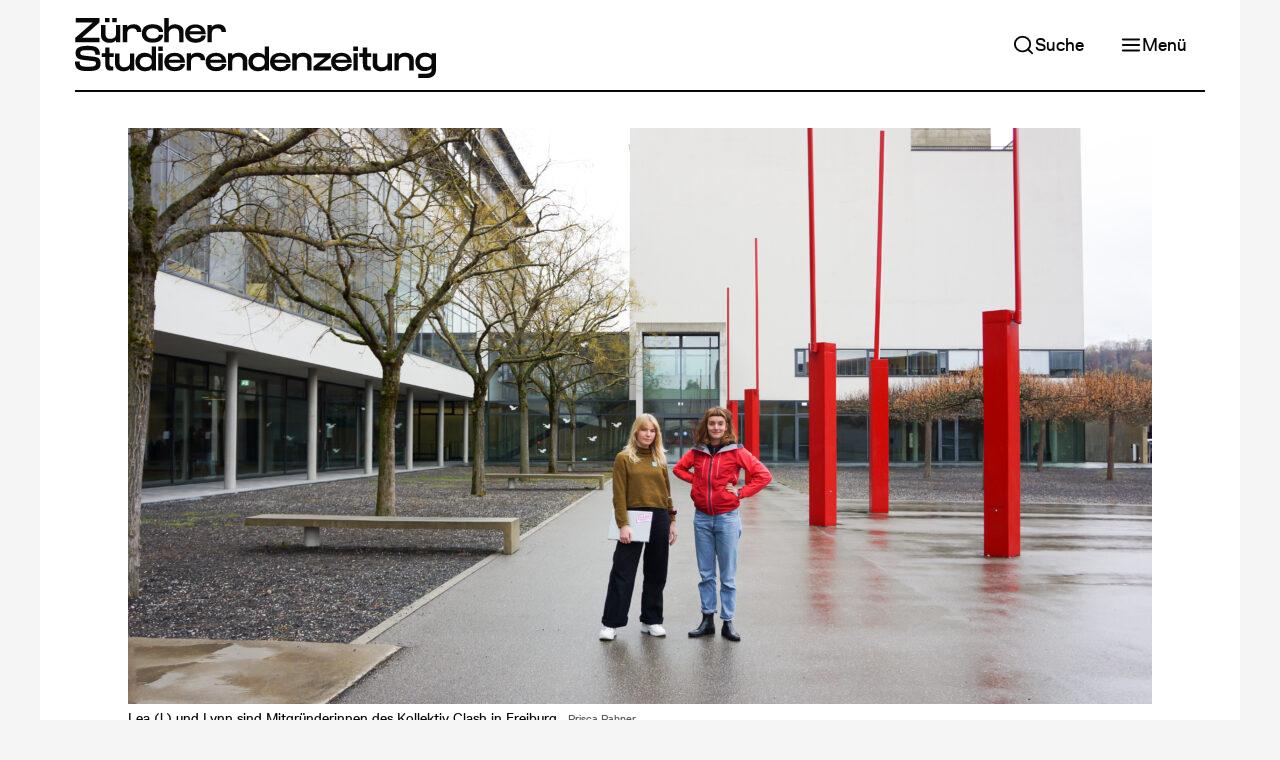

--- FILE ---
content_type: text/html; charset=UTF-8
request_url: https://www.zsonline.ch/2020/11/29/sie-bekaempfen-sexismus-im-spital
body_size: 12709
content:
         




<!DOCTYPE html>
<html lang="de-CH">
<head>
    <title>Sie bekämpfen Sexismus im Spital – Zürcher Studierendenzeitung</title>

    <meta charset="utf-8" />
    <meta name="referrer" content="origin-when-cross-origin" />
    <meta name="viewport" content="width=device-width, initial-scale=1" />

    <meta name="description" content="In Freiburg organisieren sich Medizinstudis im Kollektiv Clash gegen sexuelle Belästigung." />

        <meta property="og:description" content="In Freiburg organisieren sich Medizinstudis im Kollektiv Clash gegen sexuelle Belästigung." />
    <meta property="og:image" content="https://www.zsonline.ch/assets/images/transforms/_1200x628_crop_center-center_none_ns/7044/DSC05457-1.jpeg" />
    <meta property="og:image:height" content="628" />
    <meta property="og:image:width" content="1200" />
    <meta property="og:locale" content="de_CH" />
    <meta property="og:site_name" content="Zürcher Studierendenzeitung" />
    <meta property="og:title" content="Sie bekämpfen Sexismus im Spital" />
    <meta property="og:type" content="article" />
    <meta property="og:url" content="https://www.zsonline.ch/2020/11/29/sie-bekaempfen-sexismus-im-spital" />

        <meta name="twitter:card" content="summary_large_image" />
    <meta name="twitter:description" content="In Freiburg organisieren sich Medizinstudis im Kollektiv Clash gegen sexuelle Belästigung." />
    <meta name="twitter:image" content="https://www.zsonline.ch/assets/images/transforms/_1200x628_crop_center-center_none_ns/7044/DSC05457-1.jpeg" />
    <meta name="twitter:site" content="@zsonline" />
    <meta name="twitter:title" content="Sie bekämpfen Sexismus im Spital" />
    <meta name="twitter:url" content="https://www.zsonline.ch/2020/11/29/sie-bekaempfen-sexismus-im-spital" />

    <base href="https://www.zsonline.ch/" />

        <meta property="article:published_time" content="2020-11-29T16:09:15+01:00" />
    <meta property="article:modified_time" content="2024-07-22T23:05:36+02:00" />

                            
            
            <meta property="article:author" content="https://www.zsonline.ch/autor-innen/kai-vogt" />
            <meta property="profile:first_name" content="Kai" />
            <meta property="profile:last_name" content="Vogt" />
            
        <script type="application/ld+json">
        {
    "@context": "https://schema.org",
    "@type": "NewsArticle",
    "dateModified": "2024-07-22T23:05:36+02:00",
    "datePublished": "2020-11-29T16:09:15+01:00",
    "author": {
        "@type": "Person",
        "name": "Kai Vogt",
        "url": "https://www.zsonline.ch/autor-innen/kai-vogt"
    },
    "headline": "Sie bekämpfen Sexismus im Spital",
    "image": [
        "https://www.zsonline.ch/assets/images/transforms/_1200x628_crop_center-center_none_ns/7044/DSC05457-1.jpeg"
    ]
}
    </script>

    <link rel="canonical" href="https://www.zsonline.ch/2020/11/29/sie-bekaempfen-sexismus-im-spital" />

        
    <link rel="sitemap" type="application/xml" href="https://www.zsonline.ch/sitemap.xml" >
    <link rel="alternate" type="application/atom+xml" title="Zürcher Studierendenzeitung" href="https://www.zsonline.ch/atom.xml" />

    <link rel="icon" sizes="16x16" type="image/png" href="https://www.zsonline.ch/favicon-16x16.png" />
    <link rel="icon" sizes="32x32" type="image/png" href="https://www.zsonline.ch/favicon-32x32.png" />

    <link href="https://www.zsonline.ch/dist/assets/styles-OSp4tj1u.css" rel="stylesheet">

    <script type="module" src="https://www.zsonline.ch/dist/assets/scripts-DUV_jOeC.js" crossorigin onload="e=new CustomEvent(&#039;vite-script-loaded&#039;, {detail:{path: &#039;assets/scripts/main.js&#039;}});document.dispatchEvent(e);"></script>
    <script async src="https://www.googletagmanager.com/gtag/js?id=G-00YLC74D78"></script>
    <script>
      window.dataLayer = window.dataLayer || [];
      function gtag(){dataLayer.push(arguments);}
      gtag('js', new Date());

      gtag('config', 'G-00YLC74D78');
    </script>
</head>
<body class=>
    <div class="wrapper wrapper--header-small">
                        
        
    <header class="header header--small header--scroll-top">
        <div class="header__inner">
            <a class="header__logo" href="https://www.zsonline.ch/">
                <h1>Zürcher Studierendenzeitung</h1>
                <svg class="logo" xmlns="http://www.w3.org/2000/svg" viewBox="0 0 110.99 18.46">
    <path d="m7.52,1.38L2.15,6.09h5.37v1.35H.11v-1.35L5.48,1.38H.21V.03h7.31v1.35Z"/>
    <path d="m13.94,7.44h-1.35v-.62c-.28.44-.9.83-2.01.83s-2.55-.64-2.55-2.06v-3.44h1.35v2.79c0,1.07.66,1.47,1.36,1.47,1.53,0,1.85-.81,1.85-1.5v-2.75h1.36v5.3ZM10.63,0v1.32h-1.43V0h1.43Zm2.24,0v1.32h-1.43V0h1.43Z"/>
    <path d="m17.81,3.18c-.89,0-1.75.36-1.75,1.5v2.75h-1.36V2.14h1.35v.73c.23-.47.79-.93,2.01-.93s2.34.53,2.34,2.33h-1.36c0-.76-.59-1.09-1.24-1.09Z"/>
    <path d="m25.74,5.18h1.35c0,1.33-.96,2.4-3.22,2.4-1.97,0-3.33-.95-3.32-2.84.01-1.74,1.23-2.81,3.32-2.81,2.26,0,3.22,1.07,3.22,2.41h-1.35c-.01-.67-.57-1.17-1.89-1.17-1.21,0-1.98.61-1.95,1.58.03.97.74,1.59,1.95,1.59,1.31,0,1.88-.5,1.89-1.17Z"/>
    <path d="m27.47.02h1.33v2.85c.28-.44.79-.93,1.91-.93,1.18,0,2.66.64,2.66,2.06v3.44h-1.35v-2.79c0-1.07-.66-1.47-1.46-1.47-1,0-1.75.7-1.75,1.5v2.75h-1.35V.02Z"/>
    <path d="m38.84,5.42h1.35c0,1-1.06,2.19-3.13,2.19-1.91,0-3.21-1.06-3.21-2.86s1.39-2.79,3.21-2.79,3.14,1.14,3.14,3.04h-5c.1.41.33,1.38,1.86,1.37,1.55-.01,1.77-.61,1.78-.95Zm-3.6-1.36h3.56c-.23-.66-.75-1.07-1.74-1.07s-1.58.44-1.82,1.07Z"/>
    <path d="m43.82,3.18c-.89,0-1.75.36-1.75,1.5v2.75h-1.36V2.14h1.35v.73c.23-.47.79-.93,2.01-.93s2.34.53,2.34,2.33h-1.36c0-.76-.59-1.09-1.24-1.09Z"/>
    <path d="m7.86,14.14c0,1.65-1.13,2.2-3.95,2.2-3.24,0-3.91-.91-3.91-2.95h1.43c.01,1.18.13,1.6,2.48,1.6,1.95,0,2.52-.21,2.52-.96s-.22-.69-1.3-.82l-2.55-.3c-2.01-.23-2.4-1.05-2.4-2.22,0-1.5,1.24-2.13,3.74-2.13,2.71,0,3.74.68,3.74,2.71h-1.43c-.01-1.18-.38-1.37-2.31-1.37-1.63,0-2.31.14-2.31.89,0,.61.53.72,1.7.85l2.24.24c1.98.21,2.33.86,2.33,2.25Z"/>
    <path d="m9.28,14.12v-2.11h-1.06v-1.13h1.06v-1.8h1.35v1.8h1.27v1.13h-1.27v2.01c0,.49.08.91.65.91h.47v1.24h-.96c-1.19,0-1.49-.92-1.49-2.06Z"/>
    <path d="m18.24,16.18h-1.35v-.62c-.28.44-.9.83-2.01.83s-2.55-.64-2.55-2.06v-3.44h1.35v2.79c0,1.07.66,1.47,1.36,1.47,1.53,0,1.85-.81,1.85-1.5v-2.75h1.36v5.3Z"/>
    <path d="m18.57,13.54c0-1.81,1.27-2.83,2.66-2.83s2.07.49,2.34.93v-2.88h1.36v7.42h-1.36v-.65c-.34.52-.99.85-2.1.85-1.53,0-2.9-1.02-2.9-2.83h0Zm1.35.01c0,.95.71,1.59,1.67,1.59s1.98-.39,1.98-1.4v-.39c0-1.01-.77-1.4-1.77-1.4-1.18,0-1.89.65-1.89,1.6Z"/>
    <path d="m26.99,10.19h-1.43v-1.43h1.43v1.43Zm-.04,5.99h-1.35v-5.37h1.35v5.37Z"/>
    <path d="m32.44,14.17h1.35c0,1-1.06,2.19-3.13,2.19-1.91,0-3.21-1.06-3.21-2.86s1.39-2.79,3.21-2.79,3.14,1.14,3.14,3.04h-5c.1.41.33,1.38,1.86,1.37,1.55-.01,1.77-.61,1.78-.95Zm-3.6-1.36h3.56c-.23-.66-.75-1.07-1.74-1.07s-1.58.44-1.82,1.07Z"/>
    <path d="m37.43,11.92c-.89,0-1.75.36-1.75,1.5v2.75h-1.36v-5.3h1.35v.73c.23-.47.79-.93,2.01-.93s2.34.53,2.34,2.33h-1.36c0-.76-.59-1.09-1.24-1.09Z"/>
    <path d="m45.16,14.17h1.35c0,1-1.06,2.19-3.13,2.19-1.91,0-3.21-1.06-3.21-2.86s1.39-2.79,3.21-2.79,3.14,1.14,3.14,3.04h-5c.1.41.33,1.38,1.86,1.37,1.55-.01,1.77-.61,1.78-.95Zm-3.6-1.36h3.56c-.23-.66-.75-1.07-1.74-1.07s-1.58.44-1.82,1.07Z"/>
    <path d="m47.03,10.88h1.35v.63c.28-.44.9-.83,2.01-.83s2.55.64,2.55,2.06v3.44h-1.35v-2.79c0-1.07-.66-1.47-1.36-1.47-1.53,0-1.85.81-1.85,1.5v2.75h-1.36v-5.3Z"/>
    <path d="m53.31,13.54c0-1.81,1.27-2.83,2.66-2.83s2.07.49,2.34.93v-2.88h1.36v7.42h-1.36v-.65c-.34.52-.99.85-2.1.85-1.53,0-2.9-1.02-2.9-2.83h0Zm1.35.01c0,.95.71,1.59,1.67,1.59s1.98-.39,1.98-1.4v-.39c0-1.01-.77-1.4-1.77-1.4-1.18,0-1.89.65-1.89,1.6Z"/>
    <path d="m64.96,14.17h1.35c0,1-1.06,2.19-3.13,2.19-1.91,0-3.21-1.06-3.21-2.86s1.39-2.79,3.21-2.79,3.14,1.14,3.14,3.04h-5c.1.41.33,1.38,1.86,1.37,1.55-.01,1.77-.61,1.78-.95Zm-3.6-1.36h3.56c-.23-.66-.75-1.07-1.74-1.07s-1.58.44-1.82,1.07Z"/>
    <path d="m66.84,10.88h1.35v.63c.28-.44.9-.83,2.01-.83s2.55.64,2.55,2.06v3.44h-1.35v-2.79c0-1.07-.66-1.47-1.36-1.47-1.53,0-1.85.81-1.85,1.5v2.75h-1.36v-5.3Z"/>
    <path d="m78.8,14.94v1.24h-5.49v-1.24l3.63-2.82h-3.51v-1.24h5.21v1.24l-3.64,2.82h3.79Z"/>
    <path d="m83.73,14.17h1.35c0,1-1.06,2.19-3.13,2.19-1.91,0-3.21-1.06-3.21-2.86s1.39-2.79,3.21-2.79,3.14,1.14,3.14,3.04h-5c.1.41.33,1.38,1.86,1.37,1.55-.01,1.77-.61,1.78-.95Zm-3.6-1.36h3.56c-.23-.66-.75-1.07-1.74-1.07s-1.58.44-1.82,1.07Z"/>
    <path d="m87,10.19h-1.43v-1.43h1.43v1.43Zm-.04,5.99h-1.35v-5.37h1.35v5.37Z"/>
    <path d="m88.49,14.12v-2.11h-1.06v-1.13h1.06v-1.8h1.35v1.8h1.27v1.13h-1.27v2.01c0,.49.08.91.65.91h.47v1.24h-.96c-1.19,0-1.49-.92-1.49-2.06Z"/>
    <path d="m97.45,16.18h-1.35v-.62c-.28.44-.9.83-2.01.83s-2.55-.64-2.55-2.06v-3.44h1.35v2.79c0,1.07.66,1.47,1.36,1.47,1.53,0,1.85-.81,1.85-1.5v-2.75h1.36v5.3Z"/>
    <path d="m98.22,10.88h1.35v.63c.28-.44.9-.83,2.01-.83s2.55.64,2.55,2.06v3.44h-1.35v-2.79c0-1.07-.66-1.47-1.36-1.47-1.53,0-1.85.81-1.85,1.5v2.75h-1.36v-5.3Z"/>
    <path d="m107.54,10.68c1.11,0,1.76.33,2.1.85v-.65h1.36v4.98l-1.36.22v-.67c-.28.44-1.02.93-2.34.93s-2.66-1.02-2.66-2.83h0c0-1.82,1.38-2.84,2.9-2.84Zm.59,7.78h-2.59v-1.32h2.16c1.07,0,1.93-.29,1.93-1.05l1.36-.24c0,2.03-1.38,2.62-2.86,2.62Zm1.5-4.75v-.39c0-1.01-.99-1.4-1.98-1.4s-1.67.64-1.67,1.59.71,1.6,1.89,1.6c1,0,1.77-.39,1.77-1.4Z"/>
</svg>
                <svg class="icon" xmlns="http://www.w3.org/2000/svg" viewBox="0 0 44.58 92.53">
    <path d="m42.65,7.63l-30.46,26.73h30.46v7.63H.6v-7.63L31.06,7.63H1.2V0h41.45v7.63Z"/>
    <path d="m44.58,80.03c0,9.37-6.43,12.5-22.41,12.5-18.38,0-22.17-5.17-22.17-16.7h8.11c.06,6.67.72,9.07,14.06,9.07,11.06,0,14.3-1.2,14.3-5.47s-1.26-3.9-7.39-4.63l-14.48-1.68c-11.41-1.32-13.64-5.95-13.64-12.62,0-8.53,7.03-12.07,21.21-12.07,15.38,0,21.21,3.85,21.21,15.38h-8.11c-.06-6.67-2.16-7.75-13.1-7.75-9.25,0-13.1.78-13.1,5.05,0,3.48,3,4.09,9.61,4.81l12.68,1.38c11.23,1.2,13.22,4.87,13.22,12.74Z"/>
</svg>
            </a>

            <nav class="header__navigation-top">
                                        
    
    <a id="" class="button button--bright button--has-icon button--responsive" href="https://www.zsonline.ch/suche" target="_self">                    
                
            <svg class="feather feather-search button__icon" width="24" height="24" xmlns="http://www.w3.org/2000/svg" viewBox="0 0 24 24" fill="none" stroke="currentColor" stroke-width="2" stroke-linecap="round" stroke-linejoin="round"><circle cx="11" cy="11" r="8"></circle><line x1="21" y1="21" x2="16.65" y2="16.65"></line></svg>
    
        
        <span class="button__label">Suche</span>

            </a>

                                    
    
    <button type="button" id="" class="button button--bright button--has-icon button--responsive" onclick="ZS.Navigation.Main.open();">                    
                
            <svg class="feather feather-menu button__icon" width="24" height="24" xmlns="http://www.w3.org/2000/svg" viewBox="0 0 24 24" fill="none" stroke="currentColor" stroke-width="2" stroke-linecap="round" stroke-linejoin="round"><line x1="3" y1="12" x2="21" y2="12"></line><line x1="3" y1="6" x2="21" y2="6"></line><line x1="3" y1="18" x2="21" y2="18"></line></svg>
    
        
        <span class="button__label">Menü</span>

            </button>

            </nav>
        </div>

        <div class="header__rule">
            <div class="header__rule__progress progress"></div>
        </div>

        <nav id="header__navigation-main" class="header__navigation-main">
                
    
    <button type="button" id="" class="button button--dark button--has-icon" onclick="ZS.Navigation.Main.close();">                    
                
            <svg class="feather feather-x button__icon" width="24" height="24" xmlns="http://www.w3.org/2000/svg" viewBox="0 0 24 24" fill="none" stroke="currentColor" stroke-width="2" stroke-linecap="round" stroke-linejoin="round"><line x1="18" y1="6" x2="6" y2="18"></line><line x1="6" y1="6" x2="18" y2="18"></line></svg>
    
        
        <span class="button__label">Schliessen</span>

            </button>


                                                <div class="header__navigation-main__component">
                            
    
            <ul class="navigation">
                            <li class="navigation__section">
                    <div class="navigation__item navigation__item--primary">
                        <a  href="/artikel">Neuste Artikel</a>
                                            </div>

                                    </li>
                            <li class="navigation__section">
                    <div class="navigation__item navigation__item--primary">
                        <a  href="https://www.zsonline.ch/themen/im-untergrund">Thema</a>
                                                    <button onclick="ZS.Navigation.toggleSection(this)">    
            <svg class="feather feather-chevron-down" width="24" height="24" xmlns="http://www.w3.org/2000/svg" viewBox="0 0 24 24" fill="none" stroke="currentColor" stroke-width="2" stroke-linecap="round" stroke-linejoin="round"><polyline points="6 9 12 15 18 9"></polyline></svg>
    </button>
                                            </div>

                                            <ul class="navigation__subsection">
                                                            <li>
                                    <div class="navigation__item navigation__item--secondary">
                                        <a  href="https://www.zsonline.ch/themen/die-hochschulen-und-palaestina">Die Hochschulen und Palästina</a>
                                    </div>
                                </li>
                                                            <li>
                                    <div class="navigation__item navigation__item--secondary">
                                        <a  href="https://www.zsonline.ch/themen/aelterwerden">Älterwerden</a>
                                    </div>
                                </li>
                                                            <li>
                                    <div class="navigation__item navigation__item--secondary">
                                        <a  href="https://www.zsonline.ch/themen/im-untergrund">Im Untergrund</a>
                                    </div>
                                </li>
                                                            <li>
                                    <div class="navigation__item navigation__item--secondary">
                                        <a  href="https://www.zsonline.ch/themen/verhuetung">Verhütung</a>
                                    </div>
                                </li>
                                                            <li>
                                    <div class="navigation__item navigation__item--secondary">
                                        <a  href="https://www.zsonline.ch/themen/alles-taugenichtse">Alles Taugenichtse?</a>
                                    </div>
                                </li>
                                                            <li>
                                    <div class="navigation__item navigation__item--secondary">
                                        <a  href="https://www.zsonline.ch/themen/fitnessideale">Fitness</a>
                                    </div>
                                </li>
                                                            <li>
                                    <div class="navigation__item navigation__item--secondary">
                                        <a  href="https://www.zsonline.ch/themen/erinnerungskultur">Erinnerungskultur</a>
                                    </div>
                                </li>
                                                            <li>
                                    <div class="navigation__item navigation__item--secondary">
                                        <a  href="https://www.zsonline.ch/themen/zuercher-nachtleben">Zürcher Nachtleben in der Krise</a>
                                    </div>
                                </li>
                                                            <li>
                                    <div class="navigation__item navigation__item--secondary">
                                        <a  href="https://www.zsonline.ch/themen/ki-an-den-zuercher-hochschulen">KI an den Zürcher Hochschulen</a>
                                    </div>
                                </li>
                                                            <li>
                                    <div class="navigation__item navigation__item--secondary">
                                        <a  href="https://www.zsonline.ch/themen/wie-uns-modetrends-anziehen">Wie uns Modetrends anziehen</a>
                                    </div>
                                </li>
                                                            <li>
                                    <div class="navigation__item navigation__item--secondary">
                                        <a  href="https://www.zsonline.ch/themen/ungleiche-bildungschancen">Ungleiche Bildungschancen</a>
                                    </div>
                                </li>
                                                            <li>
                                    <div class="navigation__item navigation__item--secondary">
                                        <a  href="https://www.zsonline.ch/themen/100-jahre-zs-2">100 Jahre ZS</a>
                                    </div>
                                </li>
                                                            <li>
                                    <div class="navigation__item navigation__item--secondary">
                                        <a  href="https://www.zsonline.ch/themen/beziehungen">Beziehungen</a>
                                    </div>
                                </li>
                                                    </ul>
                                    </li>
                            <li class="navigation__section">
                    <div class="navigation__item navigation__item--primary">
                        <a  href="/rubriken">Rubriken</a>
                                                    <button onclick="ZS.Navigation.toggleSection(this)">    
            <svg class="feather feather-chevron-down" width="24" height="24" xmlns="http://www.w3.org/2000/svg" viewBox="0 0 24 24" fill="none" stroke="currentColor" stroke-width="2" stroke-linecap="round" stroke-linejoin="round"><polyline points="6 9 12 15 18 9"></polyline></svg>
    </button>
                                            </div>

                                            <ul class="navigation__subsection">
                                                            <li>
                                    <div class="navigation__item navigation__item--secondary">
                                        <a  href="https://www.zsonline.ch/rubriken/senf">Senf der Redaktion</a>
                                    </div>
                                </li>
                                                            <li>
                                    <div class="navigation__item navigation__item--secondary">
                                        <a  href="https://www.zsonline.ch/rubriken/rubriken-kolumne">Kolumne</a>
                                    </div>
                                </li>
                                                            <li>
                                    <div class="navigation__item navigation__item--secondary">
                                        <a  href="https://www.zsonline.ch/rubriken/sexkolumne">Sexkolumne</a>
                                    </div>
                                </li>
                                                            <li>
                                    <div class="navigation__item navigation__item--secondary">
                                        <a  href="https://www.zsonline.ch/rubriken/karikatur">Karikatur</a>
                                    </div>
                                </li>
                                                            <li>
                                    <div class="navigation__item navigation__item--secondary">
                                        <a  href="https://www.zsonline.ch/rubriken/ode-an-einen-ort">Ode an einen Ort</a>
                                    </div>
                                </li>
                                                            <li>
                                    <div class="navigation__item navigation__item--secondary">
                                        <a  href="https://www.zsonline.ch/rubriken/bildbox">Bildbox</a>
                                    </div>
                                </li>
                                                            <li>
                                    <div class="navigation__item navigation__item--secondary">
                                        <a  href="https://www.zsonline.ch/rubriken/wichtiges-in-kurze">Wichtiges in Kürze</a>
                                    </div>
                                </li>
                                                            <li>
                                    <div class="navigation__item navigation__item--secondary">
                                        <a  href="https://www.zsonline.ch/rubriken/schoenes-in-kuerze">Kulturelles in Kürze</a>
                                    </div>
                                </li>
                                                            <li>
                                    <div class="navigation__item navigation__item--secondary">
                                        <a  href="https://www.zsonline.ch/rubriken/aus-der-forschung">Aus der Forschung</a>
                                    </div>
                                </li>
                                                            <li>
                                    <div class="navigation__item navigation__item--secondary">
                                        <a  href="https://www.zsonline.ch/rubriken/comic">Comic</a>
                                    </div>
                                </li>
                                                    </ul>
                                    </li>
                            <li class="navigation__section">
                    <div class="navigation__item navigation__item--primary">
                        <a  href="/print">Print-Archiv</a>
                                                    <button onclick="ZS.Navigation.toggleSection(this)">    
            <svg class="feather feather-chevron-down" width="24" height="24" xmlns="http://www.w3.org/2000/svg" viewBox="0 0 24 24" fill="none" stroke="currentColor" stroke-width="2" stroke-linecap="round" stroke-linejoin="round"><polyline points="6 9 12 15 18 9"></polyline></svg>
    </button>
                                            </div>

                                            <ul class="navigation__subsection">
                                                            <li>
                                    <div class="navigation__item navigation__item--secondary">
                                        <a  href="https://www.zsonline.ch/print/2025/5">Aktuelle Ausgabe</a>
                                    </div>
                                </li>
                                                    </ul>
                                    </li>
                            <li class="navigation__section">
                    <div class="navigation__item navigation__item--primary">
                        <a  href="/abo">Abonnieren</a>
                                            </div>

                                    </li>
                            <li class="navigation__section">
                    <div class="navigation__item navigation__item--primary">
                        <a  href="https://www.zsonline.ch/ueber-uns">Über uns</a>
                                                    <button onclick="ZS.Navigation.toggleSection(this)">    
            <svg class="feather feather-chevron-down" width="24" height="24" xmlns="http://www.w3.org/2000/svg" viewBox="0 0 24 24" fill="none" stroke="currentColor" stroke-width="2" stroke-linecap="round" stroke-linejoin="round"><polyline points="6 9 12 15 18 9"></polyline></svg>
    </button>
                                            </div>

                                            <ul class="navigation__subsection">
                                                            <li>
                                    <div class="navigation__item navigation__item--secondary">
                                        <a  href="https://www.zsonline.ch/mitmachen">Mitmachen</a>
                                    </div>
                                </li>
                                                            <li>
                                    <div class="navigation__item navigation__item--secondary">
                                        <a  href="autor-innen">Autor*innen</a>
                                    </div>
                                </li>
                                                            <li>
                                    <div class="navigation__item navigation__item--secondary">
                                        <a  href="https://www.zsonline.ch/inserate">Inserate</a>
                                    </div>
                                </li>
                                                            <li>
                                    <div class="navigation__item navigation__item--secondary">
                                        <a  href="https://www.zsonline.ch/kontakt">Kontakt</a>
                                    </div>
                                </li>
                                                    </ul>
                                    </li>
                            <li class="navigation__section">
                    <div class="navigation__item navigation__item--primary">
                        <a  href="https://www.zsonline.ch/100">100 Jahre ZS</a>
                                                    <button onclick="ZS.Navigation.toggleSection(this)">    
            <svg class="feather feather-chevron-down" width="24" height="24" xmlns="http://www.w3.org/2000/svg" viewBox="0 0 24 24" fill="none" stroke="currentColor" stroke-width="2" stroke-linecap="round" stroke-linejoin="round"><polyline points="6 9 12 15 18 9"></polyline></svg>
    </button>
                                            </div>

                                            <ul class="navigation__subsection">
                                                            <li>
                                    <div class="navigation__item navigation__item--secondary">
                                        <a  href="https://www.zsonline.ch/buch">Neues Buch zur Geschichte der ZS</a>
                                    </div>
                                </li>
                                                            <li>
                                    <div class="navigation__item navigation__item--secondary">
                                        <a  href="https://www.zsonline.ch/themen/100-jahre-zs">Historische Perioden erzählt</a>
                                    </div>
                                </li>
                                                    </ul>
                                    </li>
                    </ul>
    
                    </div>
                            
            <div class="header__socials">
                <span>Folge uns:</span>
                    
    
    <ul class="socials socials--vertical">
        <li>
                
    
    <a id="" class="button button-- button--has-icon" href="https://www.instagram.com/zs__online/" target="_blank">                    
                
            <svg class="feather feather-instagram button__icon" width="24" height="24" xmlns="http://www.w3.org/2000/svg" viewBox="0 0 24 24" fill="none" stroke="currentColor" stroke-width="2" stroke-linecap="round" stroke-linejoin="round"><rect x="2" y="2" width="20" height="20" rx="5" ry="5"></rect><path d="M16 11.37A4 4 0 1 1 12.63 8 4 4 0 0 1 16 11.37z"></path><line x1="17.5" y1="6.5" x2="17.51" y2="6.5"></line></svg>
    
        
        <span class="button__label">Instagram</span>

            </a>

        </li>
        <li>
                
    
    <a id="" class="button button-- button--has-icon" href="https://twitter.com/zsonline/" target="_blank">                    
                
            <svg class="feather feather-twitter button__icon" width="24" height="24" xmlns="http://www.w3.org/2000/svg" viewBox="0 0 24 24" fill="none" stroke="currentColor" stroke-width="2" stroke-linecap="round" stroke-linejoin="round"><path d="M23 3a10.9 10.9 0 0 1-3.14 1.53 4.48 4.48 0 0 0-7.86 3v1A10.66 10.66 0 0 1 3 4s-4 9 5 13a11.64 11.64 0 0 1-7 2c9 5 20 0 20-11.5a4.5 4.5 0 0 0-.08-.83A7.72 7.72 0 0 0 23 3z"></path></svg>
    
        
        <span class="button__label">Twitter</span>

            </a>

        </li>
        <li>
                
    
    <a id="" class="button button-- button--has-icon" href="https://www.facebook.com/medienvereinZS/" target="_blank">                    
                
            <svg class="feather feather-facebook button__icon" width="24" height="24" xmlns="http://www.w3.org/2000/svg" viewBox="0 0 24 24" fill="none" stroke="currentColor" stroke-width="2" stroke-linecap="round" stroke-linejoin="round"><path d="M18 2h-3a5 5 0 0 0-5 5v3H7v4h3v8h4v-8h3l1-4h-4V7a1 1 0 0 1 1-1h3z"></path></svg>
    
        
        <span class="button__label">Facebook</span>

            </a>

        </li>
    </ul>

            </div>
        </nav>

        <div id="header__navigation-main__overlay" class="header__navigation-main__overlay" onclick="ZS.Navigation.Main.close();"></div>
    </header>


            <main class="layout large">
                        
    
    <div class="content-header content-header--top content-header--medium content-header--has-image">
                        
    
                        
    
            <figure class="content-image medium">
            <img srcset="https://www.zsonline.ch/assets/images/transforms/_400xAUTO_crop_center-center_none_ns/DSC05457-1.jpg 400w, https://www.zsonline.ch/assets/images/transforms/_650xAUTO_crop_center-center_none_ns/DSC05457-1.jpg 650w, https://www.zsonline.ch/assets/images/transforms/_1024xAUTO_crop_center-center_none_ns/DSC05457-1.jpg 1024w" width="1024" height="576" data-lightbox="    
    
                                                        
    &amp;lt;img srcset=&amp;quot;https://www.zsonline.ch/assets/images/transforms/_400x400_fit_center-center_none_ns/DSC05457-1.jpg 400w, https://www.zsonline.ch/assets/images/transforms/_650x650_fit_center-center_none_ns/DSC05457-1.jpg 650w, https://www.zsonline.ch/assets/images/transforms/_1024x1024_fit_center-center_none_ns/DSC05457-1.jpg 1024w, https://www.zsonline.ch/assets/images/transforms/_1200x1200_fit_center-center_none_ns/DSC05457-1.jpg 1200w&amp;quot; width=&amp;quot;1200&amp;quot; height=&amp;quot;675&amp;quot; loading=&amp;quot;lazy&amp;quot; sizes=&amp;quot;100vw&amp;quot;&amp;gt;
" loading="eager" sizes="100vw">

                                
            <figcaption class="content-caption">
            Lea (l.) und Lynn sind Mitgründerinnen des Kollektiv Clash in Freiburg.
                            <small>Prisca Rahner</small>
                    </figcaption>
    
                    </figure>
    
        
        <div class="content-header__text">
            <h2>Sie bekämpfen Sexismus im Spital</h2>

                            <p class="content-header__description">In Freiburg organisieren sich Medizinstudis im Kollektiv Clash gegen sexuelle Belästigung.
                </p>
            
            
                
    
            <div class="meta">
                            <div><a href="https://www.zsonline.ch/autor-innen/kai-vogt">Kai Vogt</a></div>
            
                            <div>29. November 2020</div>
                    </div>
    
        </div>

            </div>


    <div class="content progress-target">
            
                        <p>«Sexuelle Belästigung ist nicht Teil des Praktikums. 45 Prozent waren dennoch Opfer davon.» Solche Plakataufschriften machen auf das Problem der sexuellen Belästigung im Gesundheitswesen aufmerksam. Und zwar nicht in Zürich, sondern in Freiburg: Dort hat die Universität diesen Herbst zusammen mit dem Freiburger Kantonsspital und dem Freiburger Netzwerk für psychische Gesundheit eine Kampagne zum Thema Sexismus lanciert.</p><p>Im Rahmen davon und auf Initiative der Uni hat sich ein Studi-Verein gebildet, der sich Clash Fribourg nennt: Eine Gruppe von Medizinstudierenden, die Prävention gegen sexuelle Belästigung im Kontext des Medizinstudiums betreibt.</p><h3>Das Vorbild von Clash kommt aus Lausanne</h3><p>Clash steht für «Collectif de lutte contre les attitudes sexistes en milieu hospitalier». Eine smarte Abkürzung, die aber nicht in Freiburg entstanden ist: «Unser Vorbild ist Clash Lausanne», sagt Lea Waldburger, Mitgründerin von Clash Fribourg. «Dort haben Medizinstudierende 2018 eine Umfrage lanciert, bei der es um sexuelle Belästigung und Sexismus während den Praktika ging. Und die Ergebnisse waren ziemlich mies», so Lea.</p><p>Beispielsweise sei am Universitätsspital in Lausanne einer Studentin gesagt worden: «Es braucht zwei Frauen für die Arbeit eines Mannes.» Daraufhin gründeten einige Medizinstudent*innen in Lausanne das erste Clash-Kollektiv der Schweiz.</p><h3>Eine Anlaufstelle für Betroffene</h3><p>Die Thematik ist seit diesem Jahr auch an der Universität Freiburg präsent: Eine von der Uni durchgeführte Umfrage unter Medizinstudierenden zeigt, dass 92 Prozent der Befragten bereits von Sexismus oder sexueller Belästigung in Spitälern gehört haben; 54 Prozent fürchten sich davor, in Praktika davon betroffen zu sein. Hier möchte Clash Fribourg durch Sensibilisierungsarbeit und Solidarisierung Abhilfe schaffen. Dies soll durch Projekte wie Filmabende und ein Theaterforum gelingen. «Wir machen zum Beispiel Rollenspiele, bei denen wir uns in kritische Situationen in Spitälern versetzen. Dadurch finden wir heraus, wie man am besten auf diese reagieren kann», sagt Lea.</p><p>Die zweite Haupttätigkeit des Vereins ist die sogenannte Antenne, eine Anlaufstelle für Betroffene. «Dazu gehören eine telefonische Betreuung und ein Formular auf unserer Website, das man ausfüllen kann, wenn man Sexismus oder grundsätzlich Diskriminierung erfahren hat.» Die Ergebnisse des Formulars würden halbjährlich ausgewertet und an das Freiburger Kantonsspital weitergereicht.</p><h3>«Vielleicht gibt es Clash plötzlich bei uns?»</h3><p>Auf der anderen Seite des Röstigrabens tut sich in dieser Hinsicht momentan nicht viel. In Zürich findet sich noch kein Clash-Ableger – fehlt also einfach die Initiative der hiesigen Universität? «Ich glaube nicht, dass Sexismus im Studienalltag eine allzu grosse Rolle spielt», sagt Lara Bader, Co-Präsidentin des Fachvereins Medizin an der Uni Zürich. In ihrer einjährigen Amtszeit sei das Thema von den Studierenden nie explizit angesprochen worden.</p><p>Auffallend sei jedoch der tiefe Anteil an weiblichen Dozierenden und Frauen in den Führungspositionen, so Lara. Dafür gibt es an der Universität Zürich die Arbeitsgruppe für Chancengleichheit und Nachwuchsförderung am medizinischen Dekanat. Eine Anlaufstelle für Betroffene besteht aber noch nicht. «Wahrscheinlich hat sich nur noch niemand gefunden, der da die Initiative ergreifen würde», vermutet Lara. «Wer weiss, vielleicht gibt es den Verein ja bald auch bei uns?»</p>
            
    </div>
            
    <figure class="lightbox swiper">
        <div class="lightbox__header">
                
    
    <button type="button" id="" class="button button--dark button--has-icon button--responsive">                    
                
            <svg class="feather feather-x button__icon" width="24" height="24" xmlns="http://www.w3.org/2000/svg" viewBox="0 0 24 24" fill="none" stroke="currentColor" stroke-width="2" stroke-linecap="round" stroke-linejoin="round"><line x1="18" y1="6" x2="6" y2="18"></line><line x1="6" y1="6" x2="18" y2="18"></line></svg>
    
        
        <span class="button__label">Schliessen</span>

            </button>

        </div>

        <div class="swiper-wrapper"></div>

        <div class="lightbox__footer">
            <figcaption class="content-caption"></figcaption>

            <div class="gallery-controls">
                <button class="swiper-prev">
                        
            <svg class="feather feather-chevron-left" width="24" height="24" xmlns="http://www.w3.org/2000/svg" viewBox="0 0 24 24" fill="none" stroke="currentColor" stroke-width="2" stroke-linecap="round" stroke-linejoin="round"><polyline points="15 18 9 12 15 6"></polyline></svg>
    
                </button>
                <span class="swiper-pagination"></span>
                <button class="swiper-next">
                        
            <svg class="feather feather-chevron-right" width="24" height="24" xmlns="http://www.w3.org/2000/svg" viewBox="0 0 24 24" fill="none" stroke="currentColor" stroke-width="2" stroke-linecap="round" stroke-linejoin="round"><polyline points="9 18 15 12 9 6"></polyline></svg>
    
                </button>
            </div>
        </div>
    </figure>


    <div class="content-footer">
        
                    <p class="content-footer__note">
                Dieser Artikel erschien erstmals in der <a href="https://www.zsonline.ch/print/2020/6">Print-Ausgabe #6/20</a>.
            </p>
        
        <div>
            <h4>Artikel teilen</h4>

                        
            <div class="content-footer__share">
                    
    
    <a id="" class="button button-- button--has-icon" href="https://api.whatsapp.com/send?text=Sie%20bek%C3%A4mpfen%20Sexismus%20im%20Spital%20https%3A%2F%2Fwww.zsonline.ch%2F2020%2F11%2F29%2Fsie-bekaempfen-sexismus-im-spital" target="_blank">                    
                
            <svg class="feather feather-message-circle button__icon" width="24" height="24" xmlns="http://www.w3.org/2000/svg" viewBox="0 0 24 24" fill="none" stroke="currentColor" stroke-width="2" stroke-linecap="round" stroke-linejoin="round"><path d="M21 11.5a8.38 8.38 0 0 1-.9 3.8 8.5 8.5 0 0 1-7.6 4.7 8.38 8.38 0 0 1-3.8-.9L3 21l1.9-5.7a8.38 8.38 0 0 1-.9-3.8 8.5 8.5 0 0 1 4.7-7.6 8.38 8.38 0 0 1 3.8-.9h.5a8.48 8.48 0 0 1 8 8v.5z"></path></svg>
    
        
        <span class="button__label">Whatsapp</span>

            </a>

                    
    
    <a id="" class="button button-- button--has-icon" href="https://twitter.com/intent/tweet?text=Sie%20bek%C3%A4mpfen%20Sexismus%20im%20Spital&amp;url=https%3A%2F%2Fwww.zsonline.ch%2F2020%2F11%2F29%2Fsie-bekaempfen-sexismus-im-spital&amp;via=zsonline" target="_blank">                    
                
            <svg class="feather feather-twitter button__icon" width="24" height="24" xmlns="http://www.w3.org/2000/svg" viewBox="0 0 24 24" fill="none" stroke="currentColor" stroke-width="2" stroke-linecap="round" stroke-linejoin="round"><path d="M23 3a10.9 10.9 0 0 1-3.14 1.53 4.48 4.48 0 0 0-7.86 3v1A10.66 10.66 0 0 1 3 4s-4 9 5 13a11.64 11.64 0 0 1-7 2c9 5 20 0 20-11.5a4.5 4.5 0 0 0-.08-.83A7.72 7.72 0 0 0 23 3z"></path></svg>
    
        
        <span class="button__label">Twitter</span>

            </a>

                    
    
    <a id="" class="button button-- button--has-icon" href="mailto:?subject=Sie%20bek%C3%A4mpfen%20Sexismus%20im%20Spital&amp;body=https%3A%2F%2Fwww.zsonline.ch%2F2020%2F11%2F29%2Fsie-bekaempfen-sexismus-im-spital" target="_blank">                    
                
            <svg class="feather feather-mail button__icon" width="24" height="24" xmlns="http://www.w3.org/2000/svg" viewBox="0 0 24 24" fill="none" stroke="currentColor" stroke-width="2" stroke-linecap="round" stroke-linejoin="round"><path d="M4 4h16c1.1 0 2 .9 2 2v12c0 1.1-.9 2-2 2H4c-1.1 0-2-.9-2-2V6c0-1.1.9-2 2-2z"></path><polyline points="22,6 12,13 2,6"></polyline></svg>
    
        
        <span class="button__label">E-Mail</span>

            </a>

                    
    
    <button type="button" id="content-footer__share__copy" class="button button-- button--has-icon" onclick="navigator.clipboard.writeText(&quot;https://www.zsonline.ch/2020/11/29/sie-bekaempfen-sexismus-im-spital&quot;)">                    
                
            <svg class="feather feather-clipboard button__icon" width="24" height="24" xmlns="http://www.w3.org/2000/svg" viewBox="0 0 24 24" fill="none" stroke="currentColor" stroke-width="2" stroke-linecap="round" stroke-linejoin="round"><path d="M16 4h2a2 2 0 0 1 2 2v14a2 2 0 0 1-2 2H6a2 2 0 0 1-2-2V6a2 2 0 0 1 2-2h2"></path><rect x="8" y="2" width="8" height="4" rx="1" ry="1"></rect></svg>
    
        
        <span class="button__label">Link kopieren</span>

            </button>

            </div>
        </div>

                
        <div>
            <h4>Kommentare</h4>

            <div id="component-elrlqx" class="sprig-component" data-hx-target="this" data-hx-include="this" data-hx-trigger="load" data-hx-get="https://www.zsonline.ch/index.php?p=actions/sprig-core/components/render" data-hx-vals="{&quot;sprig:config&quot;:&quot;e43de9b34886684baaf6b777f7bd3efcf9c8957582bc50237255c545c6e8c0d4{\u0022id\u0022:\u0022component-elrlqx\u0022,\u0022siteId\u0022:1,\u0022template\u0022:\u0022_sprig\\\/comments.twig\u0022,\u0022variables\u0022:{\u0022entryId\u0022:18030,\u0022siteId\u0022:1}}&quot;}" s-trigger="load">    
        
    <p class="message message--dark">
        Kommentare werden geladen...
    </p>

</div>
        </div>

                    </div>
            </main>

                
    <footer class="footer">
        <div class="footer__inner">
            <div class="footer__bottom">
                <div class="footer__about">
                    <svg class="footer__logo" xmlns="http://www.w3.org/2000/svg" viewBox="0 0 110.99 18.46">
    <path d="m7.52,1.38L2.15,6.09h5.37v1.35H.11v-1.35L5.48,1.38H.21V.03h7.31v1.35Z"/>
    <path d="m13.94,7.44h-1.35v-.62c-.28.44-.9.83-2.01.83s-2.55-.64-2.55-2.06v-3.44h1.35v2.79c0,1.07.66,1.47,1.36,1.47,1.53,0,1.85-.81,1.85-1.5v-2.75h1.36v5.3ZM10.63,0v1.32h-1.43V0h1.43Zm2.24,0v1.32h-1.43V0h1.43Z"/>
    <path d="m17.81,3.18c-.89,0-1.75.36-1.75,1.5v2.75h-1.36V2.14h1.35v.73c.23-.47.79-.93,2.01-.93s2.34.53,2.34,2.33h-1.36c0-.76-.59-1.09-1.24-1.09Z"/>
    <path d="m25.74,5.18h1.35c0,1.33-.96,2.4-3.22,2.4-1.97,0-3.33-.95-3.32-2.84.01-1.74,1.23-2.81,3.32-2.81,2.26,0,3.22,1.07,3.22,2.41h-1.35c-.01-.67-.57-1.17-1.89-1.17-1.21,0-1.98.61-1.95,1.58.03.97.74,1.59,1.95,1.59,1.31,0,1.88-.5,1.89-1.17Z"/>
    <path d="m27.47.02h1.33v2.85c.28-.44.79-.93,1.91-.93,1.18,0,2.66.64,2.66,2.06v3.44h-1.35v-2.79c0-1.07-.66-1.47-1.46-1.47-1,0-1.75.7-1.75,1.5v2.75h-1.35V.02Z"/>
    <path d="m38.84,5.42h1.35c0,1-1.06,2.19-3.13,2.19-1.91,0-3.21-1.06-3.21-2.86s1.39-2.79,3.21-2.79,3.14,1.14,3.14,3.04h-5c.1.41.33,1.38,1.86,1.37,1.55-.01,1.77-.61,1.78-.95Zm-3.6-1.36h3.56c-.23-.66-.75-1.07-1.74-1.07s-1.58.44-1.82,1.07Z"/>
    <path d="m43.82,3.18c-.89,0-1.75.36-1.75,1.5v2.75h-1.36V2.14h1.35v.73c.23-.47.79-.93,2.01-.93s2.34.53,2.34,2.33h-1.36c0-.76-.59-1.09-1.24-1.09Z"/>
    <path d="m7.86,14.14c0,1.65-1.13,2.2-3.95,2.2-3.24,0-3.91-.91-3.91-2.95h1.43c.01,1.18.13,1.6,2.48,1.6,1.95,0,2.52-.21,2.52-.96s-.22-.69-1.3-.82l-2.55-.3c-2.01-.23-2.4-1.05-2.4-2.22,0-1.5,1.24-2.13,3.74-2.13,2.71,0,3.74.68,3.74,2.71h-1.43c-.01-1.18-.38-1.37-2.31-1.37-1.63,0-2.31.14-2.31.89,0,.61.53.72,1.7.85l2.24.24c1.98.21,2.33.86,2.33,2.25Z"/>
    <path d="m9.28,14.12v-2.11h-1.06v-1.13h1.06v-1.8h1.35v1.8h1.27v1.13h-1.27v2.01c0,.49.08.91.65.91h.47v1.24h-.96c-1.19,0-1.49-.92-1.49-2.06Z"/>
    <path d="m18.24,16.18h-1.35v-.62c-.28.44-.9.83-2.01.83s-2.55-.64-2.55-2.06v-3.44h1.35v2.79c0,1.07.66,1.47,1.36,1.47,1.53,0,1.85-.81,1.85-1.5v-2.75h1.36v5.3Z"/>
    <path d="m18.57,13.54c0-1.81,1.27-2.83,2.66-2.83s2.07.49,2.34.93v-2.88h1.36v7.42h-1.36v-.65c-.34.52-.99.85-2.1.85-1.53,0-2.9-1.02-2.9-2.83h0Zm1.35.01c0,.95.71,1.59,1.67,1.59s1.98-.39,1.98-1.4v-.39c0-1.01-.77-1.4-1.77-1.4-1.18,0-1.89.65-1.89,1.6Z"/>
    <path d="m26.99,10.19h-1.43v-1.43h1.43v1.43Zm-.04,5.99h-1.35v-5.37h1.35v5.37Z"/>
    <path d="m32.44,14.17h1.35c0,1-1.06,2.19-3.13,2.19-1.91,0-3.21-1.06-3.21-2.86s1.39-2.79,3.21-2.79,3.14,1.14,3.14,3.04h-5c.1.41.33,1.38,1.86,1.37,1.55-.01,1.77-.61,1.78-.95Zm-3.6-1.36h3.56c-.23-.66-.75-1.07-1.74-1.07s-1.58.44-1.82,1.07Z"/>
    <path d="m37.43,11.92c-.89,0-1.75.36-1.75,1.5v2.75h-1.36v-5.3h1.35v.73c.23-.47.79-.93,2.01-.93s2.34.53,2.34,2.33h-1.36c0-.76-.59-1.09-1.24-1.09Z"/>
    <path d="m45.16,14.17h1.35c0,1-1.06,2.19-3.13,2.19-1.91,0-3.21-1.06-3.21-2.86s1.39-2.79,3.21-2.79,3.14,1.14,3.14,3.04h-5c.1.41.33,1.38,1.86,1.37,1.55-.01,1.77-.61,1.78-.95Zm-3.6-1.36h3.56c-.23-.66-.75-1.07-1.74-1.07s-1.58.44-1.82,1.07Z"/>
    <path d="m47.03,10.88h1.35v.63c.28-.44.9-.83,2.01-.83s2.55.64,2.55,2.06v3.44h-1.35v-2.79c0-1.07-.66-1.47-1.36-1.47-1.53,0-1.85.81-1.85,1.5v2.75h-1.36v-5.3Z"/>
    <path d="m53.31,13.54c0-1.81,1.27-2.83,2.66-2.83s2.07.49,2.34.93v-2.88h1.36v7.42h-1.36v-.65c-.34.52-.99.85-2.1.85-1.53,0-2.9-1.02-2.9-2.83h0Zm1.35.01c0,.95.71,1.59,1.67,1.59s1.98-.39,1.98-1.4v-.39c0-1.01-.77-1.4-1.77-1.4-1.18,0-1.89.65-1.89,1.6Z"/>
    <path d="m64.96,14.17h1.35c0,1-1.06,2.19-3.13,2.19-1.91,0-3.21-1.06-3.21-2.86s1.39-2.79,3.21-2.79,3.14,1.14,3.14,3.04h-5c.1.41.33,1.38,1.86,1.37,1.55-.01,1.77-.61,1.78-.95Zm-3.6-1.36h3.56c-.23-.66-.75-1.07-1.74-1.07s-1.58.44-1.82,1.07Z"/>
    <path d="m66.84,10.88h1.35v.63c.28-.44.9-.83,2.01-.83s2.55.64,2.55,2.06v3.44h-1.35v-2.79c0-1.07-.66-1.47-1.36-1.47-1.53,0-1.85.81-1.85,1.5v2.75h-1.36v-5.3Z"/>
    <path d="m78.8,14.94v1.24h-5.49v-1.24l3.63-2.82h-3.51v-1.24h5.21v1.24l-3.64,2.82h3.79Z"/>
    <path d="m83.73,14.17h1.35c0,1-1.06,2.19-3.13,2.19-1.91,0-3.21-1.06-3.21-2.86s1.39-2.79,3.21-2.79,3.14,1.14,3.14,3.04h-5c.1.41.33,1.38,1.86,1.37,1.55-.01,1.77-.61,1.78-.95Zm-3.6-1.36h3.56c-.23-.66-.75-1.07-1.74-1.07s-1.58.44-1.82,1.07Z"/>
    <path d="m87,10.19h-1.43v-1.43h1.43v1.43Zm-.04,5.99h-1.35v-5.37h1.35v5.37Z"/>
    <path d="m88.49,14.12v-2.11h-1.06v-1.13h1.06v-1.8h1.35v1.8h1.27v1.13h-1.27v2.01c0,.49.08.91.65.91h.47v1.24h-.96c-1.19,0-1.49-.92-1.49-2.06Z"/>
    <path d="m97.45,16.18h-1.35v-.62c-.28.44-.9.83-2.01.83s-2.55-.64-2.55-2.06v-3.44h1.35v2.79c0,1.07.66,1.47,1.36,1.47,1.53,0,1.85-.81,1.85-1.5v-2.75h1.36v5.3Z"/>
    <path d="m98.22,10.88h1.35v.63c.28-.44.9-.83,2.01-.83s2.55.64,2.55,2.06v3.44h-1.35v-2.79c0-1.07-.66-1.47-1.36-1.47-1.53,0-1.85.81-1.85,1.5v2.75h-1.36v-5.3Z"/>
    <path d="m107.54,10.68c1.11,0,1.76.33,2.1.85v-.65h1.36v4.98l-1.36.22v-.67c-.28.44-1.02.93-2.34.93s-2.66-1.02-2.66-2.83h0c0-1.82,1.38-2.84,2.9-2.84Zm.59,7.78h-2.59v-1.32h2.16c1.07,0,1.93-.29,1.93-1.05l1.36-.24c0,2.03-1.38,2.62-2.86,2.62Zm1.5-4.75v-.39c0-1.01-.99-1.4-1.98-1.4s-1.67.64-1.67,1.59.71,1.6,1.89,1.6c1,0,1.77-.39,1.77-1.4Z"/>
</svg>

                    <b>Zürcher Studierendenzeitung</b><br>
                    <span>Die unabhängige Zeitung für Universität Zürich und ETH Zürich. Seit 1923.</span>
                </div>

                    
    
    <ul class="socials socials--horizontal">
        <li>
                
    
    <a id="" class="button button-- button--has-icon" href="https://www.instagram.com/zs__online/" target="_blank">                    
                
            <svg class="feather feather-instagram button__icon" width="24" height="24" xmlns="http://www.w3.org/2000/svg" viewBox="0 0 24 24" fill="none" stroke="currentColor" stroke-width="2" stroke-linecap="round" stroke-linejoin="round"><rect x="2" y="2" width="20" height="20" rx="5" ry="5"></rect><path d="M16 11.37A4 4 0 1 1 12.63 8 4 4 0 0 1 16 11.37z"></path><line x1="17.5" y1="6.5" x2="17.51" y2="6.5"></line></svg>
    
        
        <span class="button__label">Instagram</span>

            </a>

        </li>
        <li>
                
    
    <a id="" class="button button-- button--has-icon" href="https://twitter.com/zsonline/" target="_blank">                    
                
            <svg class="feather feather-twitter button__icon" width="24" height="24" xmlns="http://www.w3.org/2000/svg" viewBox="0 0 24 24" fill="none" stroke="currentColor" stroke-width="2" stroke-linecap="round" stroke-linejoin="round"><path d="M23 3a10.9 10.9 0 0 1-3.14 1.53 4.48 4.48 0 0 0-7.86 3v1A10.66 10.66 0 0 1 3 4s-4 9 5 13a11.64 11.64 0 0 1-7 2c9 5 20 0 20-11.5a4.5 4.5 0 0 0-.08-.83A7.72 7.72 0 0 0 23 3z"></path></svg>
    
        
        <span class="button__label">Twitter</span>

            </a>

        </li>
        <li>
                
    
    <a id="" class="button button-- button--has-icon" href="https://www.facebook.com/medienvereinZS/" target="_blank">                    
                
            <svg class="feather feather-facebook button__icon" width="24" height="24" xmlns="http://www.w3.org/2000/svg" viewBox="0 0 24 24" fill="none" stroke="currentColor" stroke-width="2" stroke-linecap="round" stroke-linejoin="round"><path d="M18 2h-3a5 5 0 0 0-5 5v3H7v4h3v8h4v-8h3l1-4h-4V7a1 1 0 0 1 1-1h3z"></path></svg>
    
        
        <span class="button__label">Facebook</span>

            </a>

        </li>
    </ul>


                <div class="footer__source">
                    Quellcode:
                        
    
    <a id="" class="button button--" href="https://github.com/zsonline" target="_blank">        
        <span class="button__label">Github</span>

            </a>

                </div>
            </div>
        </div>
    </footer>

            </div>
<script src="https://www.zsonline.ch/cpresources/dc666775/htmx.min.js?v=1758476672"></script></body>
</html>


--- FILE ---
content_type: application/javascript
request_url: https://www.zsonline.ch/dist/assets/scripts-DUV_jOeC.js
body_size: 27633
content:
async function ze(){const s=await(await fetch("/actions/site/ads/random")).json(),t=[];for(const i of s){const n=document.createDocumentFragment(),r=document.createElement("span");r.classList.add("ad-declaration"),r.innerText="Werbung",n.appendChild(r);const l=document.createElement("a");l.href=i.url,l.target="_blank",n.appendChild(l);const o=document.createElement("img");o.height=i.images["2x"].height,o.width=i.images["2x"].width,o.sizes="(min-width: 1200px) 600px, 300px",o.srcset=`${i.images["1x"].url} 300w, ${i.images["2x"].url} 600w`,o.dataset.slug=i.slug,l.appendChild(o),new IntersectionObserver((u,g)=>{(u.length!==1||u[0].isIntersecting)&&(gtag("event","ad_view",{slug:u[0].target.dataset.slug}),g.disconnect())}).observe(o),l.addEventListener("click",u=>{gtag("event","ad_click",{slug:u.target.dataset.slug})}),t.push(n)}return t}async function De(e,s){const t=s.querySelectorAll(".home__section");if(t.length===0)return;const i=[0,Math.ceil(t.length/2)-1];for(const n of e){if(i.length===0)break;const r=document.createElement("div");r.classList.add("home__section","home__section--colored-next","home__section--colored-prev","ad-block","ad-block--home"),r.appendChild(n);const l=i.shift();t[l].parentNode.insertBefore(r,t[l].nextSibling),r.previousElementSibling.classList.contains("home-section")&&r.previousElementSibling.classList.remove("home-section--colored-next"),r.nextElementSibling.classList.contains("home-section")&&r.nextElementSibling.classList.remove("home-section--colored-prev")}}async function Ge(e,s){const t=[];for(let n=0;n<s.length-1;n++){const r=s[n].tagName.toLowerCase(),l=s[n+1].tagName.toLowerCase();r==="p"&&(l==="p"||l==="h3"||l==="h4")&&t.push(n)}let i=t;t.length>2&&(i=[t[Math.floor(t.length/6)],t[Math.floor(2*t.length/3)]]);for(let n=0;n<e.length&&i.length!==0;n++){const r=document.createElement("div");r.classList.add("content-block","ad-block","ad-block--article"),r.appendChild(e[n]);const l=i.shift()+n;s[l].parentNode.insertBefore(r,s[l].nextSibling)}}async function Be(){const e=document.querySelector(".home"),s=document.querySelector(".content.progress-target");if(!e&&!s)return;const t=await ze();e&&await De(t,e),s&&await Ge(t,s.children)}Be();window.ZS={...window.ZS,Comments:{toggleReplyForm:e=>{const s=e?.closest(".comments__reply");(s?.querySelector(".comments__reply__form")).classList.toggle("comments__reply__form--visible")?s.classList.add("comments__replies--indent"):s.classList.contains("comments__reply--replies")||s.classList.remove("comments__replies--indent")}}};function me(e){return e!==null&&typeof e=="object"&&"constructor"in e&&e.constructor===Object}function pe(e={},s={}){const t=["__proto__","constructor","prototype"];Object.keys(s).filter(i=>t.indexOf(i)<0).forEach(i=>{typeof e[i]>"u"?e[i]=s[i]:me(s[i])&&me(e[i])&&Object.keys(s[i]).length>0&&pe(e[i],s[i])})}const xe={body:{},addEventListener(){},removeEventListener(){},activeElement:{blur(){},nodeName:""},querySelector(){return null},querySelectorAll(){return[]},getElementById(){return null},createEvent(){return{initEvent(){}}},createElement(){return{children:[],childNodes:[],style:{},setAttribute(){},getElementsByTagName(){return[]}}},createElementNS(){return{}},importNode(){return null},location:{hash:"",host:"",hostname:"",href:"",origin:"",pathname:"",protocol:"",search:""}};function F(){const e=typeof document<"u"?document:{};return pe(e,xe),e}const Ve={document:xe,navigator:{userAgent:""},location:{hash:"",host:"",hostname:"",href:"",origin:"",pathname:"",protocol:"",search:""},history:{replaceState(){},pushState(){},go(){},back(){}},CustomEvent:function(){return this},addEventListener(){},removeEventListener(){},getComputedStyle(){return{getPropertyValue(){return""}}},Image(){},Date(){},screen:{},setTimeout(){},clearTimeout(){},matchMedia(){return{}},requestAnimationFrame(e){return typeof setTimeout>"u"?(e(),null):setTimeout(e,0)},cancelAnimationFrame(e){typeof setTimeout>"u"||clearTimeout(e)}};function D(){const e=typeof window<"u"?window:{};return pe(e,Ve),e}function $e(e=""){return e.trim().split(" ").filter(s=>!!s.trim())}function He(e){const s=e;Object.keys(s).forEach(t=>{try{s[t]=null}catch{}try{delete s[t]}catch{}})}function Q(e,s=0){return setTimeout(e,s)}function N(){return Date.now()}function Ne(e){const s=D();let t;return s.getComputedStyle&&(t=s.getComputedStyle(e,null)),!t&&e.currentStyle&&(t=e.currentStyle),t||(t=e.style),t}function Fe(e,s="x"){const t=D();let i,n,r;const l=Ne(e);return t.WebKitCSSMatrix?(n=l.transform||l.webkitTransform,n.split(",").length>6&&(n=n.split(", ").map(o=>o.replace(",",".")).join(", ")),r=new t.WebKitCSSMatrix(n==="none"?"":n)):(r=l.MozTransform||l.OTransform||l.MsTransform||l.msTransform||l.transform||l.getPropertyValue("transform").replace("translate(","matrix(1, 0, 0, 1,"),i=r.toString().split(",")),s==="x"&&(t.WebKitCSSMatrix?n=r.m41:i.length===16?n=parseFloat(i[12]):n=parseFloat(i[4])),s==="y"&&(t.WebKitCSSMatrix?n=r.m42:i.length===16?n=parseFloat(i[13]):n=parseFloat(i[5])),n||0}function j(e){return typeof e=="object"&&e!==null&&e.constructor&&Object.prototype.toString.call(e).slice(8,-1)==="Object"}function qe(e){return typeof window<"u"&&typeof window.HTMLElement<"u"?e instanceof HTMLElement:e&&(e.nodeType===1||e.nodeType===11)}function V(...e){const s=Object(e[0]),t=["__proto__","constructor","prototype"];for(let i=1;i<e.length;i+=1){const n=e[i];if(n!=null&&!qe(n)){const r=Object.keys(Object(n)).filter(l=>t.indexOf(l)<0);for(let l=0,o=r.length;l<o;l+=1){const a=r[l],u=Object.getOwnPropertyDescriptor(n,a);u!==void 0&&u.enumerable&&(j(s[a])&&j(n[a])?n[a].__swiper__?s[a]=n[a]:V(s[a],n[a]):!j(s[a])&&j(n[a])?(s[a]={},n[a].__swiper__?s[a]=n[a]:V(s[a],n[a])):s[a]=n[a])}}}return s}function U(e,s,t){e.style.setProperty(s,t)}function we({swiper:e,targetPosition:s,side:t}){const i=D(),n=-e.translate;let r=null,l;const o=e.params.speed;e.wrapperEl.style.scrollSnapType="none",i.cancelAnimationFrame(e.cssModeFrameID);const a=s>n?"next":"prev",u=(p,y)=>a==="next"&&p>=y||a==="prev"&&p<=y,g=()=>{l=new Date().getTime(),r===null&&(r=l);const p=Math.max(Math.min((l-r)/o,1),0),y=.5-Math.cos(p*Math.PI)/2;let f=n+y*(s-n);if(u(f,s)&&(f=s),e.wrapperEl.scrollTo({[t]:f}),u(f,s)){e.wrapperEl.style.overflow="hidden",e.wrapperEl.style.scrollSnapType="",setTimeout(()=>{e.wrapperEl.style.overflow="",e.wrapperEl.scrollTo({[t]:f})}),i.cancelAnimationFrame(e.cssModeFrameID);return}e.cssModeFrameID=i.requestAnimationFrame(g)};g()}function H(e,s=""){const t=D(),i=[...e.children];return t.HTMLSlotElement&&e instanceof HTMLSlotElement&&i.push(...e.assignedElements()),s?i.filter(n=>n.matches(s)):i}function Re(e,s){const t=[s];for(;t.length>0;){const i=t.shift();if(e===i)return!0;t.push(...i.children,...i.shadowRoot?i.shadowRoot.children:[],...i.assignedElements?i.assignedElements():[])}}function We(e,s){const t=D();let i=s.contains(e);return!i&&t.HTMLSlotElement&&s instanceof HTMLSlotElement&&(i=[...s.assignedElements()].includes(e),i||(i=Re(e,s))),i}function J(e){try{console.warn(e);return}catch{}}function ee(e,s=[]){const t=document.createElement(e);return t.classList.add(...Array.isArray(s)?s:$e(s)),t}function Xe(e){const s=D(),t=F(),i=e.getBoundingClientRect(),n=t.body,r=e.clientTop||n.clientTop||0,l=e.clientLeft||n.clientLeft||0,o=e===s?s.scrollY:e.scrollTop,a=e===s?s.scrollX:e.scrollLeft;return{top:i.top+o-r,left:i.left+a-l}}function Ye(e,s){const t=[];for(;e.previousElementSibling;){const i=e.previousElementSibling;s?i.matches(s)&&t.push(i):t.push(i),e=i}return t}function je(e,s){const t=[];for(;e.nextElementSibling;){const i=e.nextElementSibling;s?i.matches(s)&&t.push(i):t.push(i),e=i}return t}function R(e,s){return D().getComputedStyle(e,null).getPropertyValue(s)}function te(e){let s=e,t;if(s){for(t=0;(s=s.previousSibling)!==null;)s.nodeType===1&&(t+=1);return t}}function se(e,s){const t=[];let i=e.parentElement;for(;i;)s?i.matches(s)&&t.push(i):t.push(i),i=i.parentElement;return t}function ce(e,s,t){const i=D();return e[s==="width"?"offsetWidth":"offsetHeight"]+parseFloat(i.getComputedStyle(e,null).getPropertyValue(s==="width"?"margin-right":"margin-top"))+parseFloat(i.getComputedStyle(e,null).getPropertyValue(s==="width"?"margin-left":"margin-bottom"))}function z(e){return(Array.isArray(e)?e:[e]).filter(s=>!!s)}function fe(e,s=""){typeof trustedTypes<"u"?e.innerHTML=trustedTypes.createPolicy("html",{createHTML:t=>t}).createHTML(s):e.innerHTML=s}let ie;function Ue(){const e=D(),s=F();return{smoothScroll:s.documentElement&&s.documentElement.style&&"scrollBehavior"in s.documentElement.style,touch:!!("ontouchstart"in e||e.DocumentTouch&&s instanceof e.DocumentTouch)}}function Ee(){return ie||(ie=Ue()),ie}let ne;function Ke({userAgent:e}={}){const s=Ee(),t=D(),i=t.navigator.platform,n=e||t.navigator.userAgent,r={ios:!1,android:!1},l=t.screen.width,o=t.screen.height,a=n.match(/(Android);?[\s\/]+([\d.]+)?/);let u=n.match(/(iPad)(?!\1).*OS\s([\d_]+)/);const g=n.match(/(iPod)(.*OS\s([\d_]+))?/),p=!u&&n.match(/(iPhone\sOS|iOS)\s([\d_]+)/),y=i==="Win32";let f=i==="MacIntel";const h=["1024x1366","1366x1024","834x1194","1194x834","834x1112","1112x834","768x1024","1024x768","820x1180","1180x820","810x1080","1080x810"];return!u&&f&&s.touch&&h.indexOf(`${l}x${o}`)>=0&&(u=n.match(/(Version)\/([\d.]+)/),u||(u=[0,1,"13_0_0"]),f=!1),a&&!y&&(r.os="android",r.android=!0),(u||p||g)&&(r.os="ios",r.ios=!0),r}function Ce(e={}){return ne||(ne=Ke(e)),ne}let re;function Ze(){const e=D(),s=Ce();let t=!1;function i(){const o=e.navigator.userAgent.toLowerCase();return o.indexOf("safari")>=0&&o.indexOf("chrome")<0&&o.indexOf("android")<0}if(i()){const o=String(e.navigator.userAgent);if(o.includes("Version/")){const[a,u]=o.split("Version/")[1].split(" ")[0].split(".").map(g=>Number(g));t=a<16||a===16&&u<2}}const n=/(iPhone|iPod|iPad).*AppleWebKit(?!.*Safari)/i.test(e.navigator.userAgent),r=i(),l=r||n&&s.ios;return{isSafari:t||r,needPerspectiveFix:t,need3dFix:l,isWebView:n}}function Me(){return re||(re=Ze()),re}function Qe({swiper:e,on:s,emit:t}){const i=D();let n=null,r=null;const l=()=>{!e||e.destroyed||!e.initialized||(t("beforeResize"),t("resize"))},o=()=>{!e||e.destroyed||!e.initialized||(n=new ResizeObserver(g=>{r=i.requestAnimationFrame(()=>{const{width:p,height:y}=e;let f=p,h=y;g.forEach(({contentBoxSize:v,contentRect:E,target:c})=>{c&&c!==e.el||(f=E?E.width:(v[0]||v).inlineSize,h=E?E.height:(v[0]||v).blockSize)}),(f!==p||h!==y)&&l()})}),n.observe(e.el))},a=()=>{r&&i.cancelAnimationFrame(r),n&&n.unobserve&&e.el&&(n.unobserve(e.el),n=null)},u=()=>{!e||e.destroyed||!e.initialized||t("orientationchange")};s("init",()=>{if(e.params.resizeObserver&&typeof i.ResizeObserver<"u"){o();return}i.addEventListener("resize",l),i.addEventListener("orientationchange",u)}),s("destroy",()=>{a(),i.removeEventListener("resize",l),i.removeEventListener("orientationchange",u)})}function Je({swiper:e,extendParams:s,on:t,emit:i}){const n=[],r=D(),l=(u,g={})=>{const p=r.MutationObserver||r.WebkitMutationObserver,y=new p(f=>{if(e.__preventObserver__)return;if(f.length===1){i("observerUpdate",f[0]);return}const h=function(){i("observerUpdate",f[0])};r.requestAnimationFrame?r.requestAnimationFrame(h):r.setTimeout(h,0)});y.observe(u,{attributes:typeof g.attributes>"u"?!0:g.attributes,childList:e.isElement||(typeof g.childList>"u"?!0:g).childList,characterData:typeof g.characterData>"u"?!0:g.characterData}),n.push(y)},o=()=>{if(e.params.observer){if(e.params.observeParents){const u=se(e.hostEl);for(let g=0;g<u.length;g+=1)l(u[g])}l(e.hostEl,{childList:e.params.observeSlideChildren}),l(e.wrapperEl,{attributes:!1})}},a=()=>{n.forEach(u=>{u.disconnect()}),n.splice(0,n.length)};s({observer:!1,observeParents:!1,observeSlideChildren:!1}),t("init",o),t("destroy",a)}var et={on(e,s,t){const i=this;if(!i.eventsListeners||i.destroyed||typeof s!="function")return i;const n=t?"unshift":"push";return e.split(" ").forEach(r=>{i.eventsListeners[r]||(i.eventsListeners[r]=[]),i.eventsListeners[r][n](s)}),i},once(e,s,t){const i=this;if(!i.eventsListeners||i.destroyed||typeof s!="function")return i;function n(...r){i.off(e,n),n.__emitterProxy&&delete n.__emitterProxy,s.apply(i,r)}return n.__emitterProxy=s,i.on(e,n,t)},onAny(e,s){const t=this;if(!t.eventsListeners||t.destroyed||typeof e!="function")return t;const i=s?"unshift":"push";return t.eventsAnyListeners.indexOf(e)<0&&t.eventsAnyListeners[i](e),t},offAny(e){const s=this;if(!s.eventsListeners||s.destroyed||!s.eventsAnyListeners)return s;const t=s.eventsAnyListeners.indexOf(e);return t>=0&&s.eventsAnyListeners.splice(t,1),s},off(e,s){const t=this;return!t.eventsListeners||t.destroyed||!t.eventsListeners||e.split(" ").forEach(i=>{typeof s>"u"?t.eventsListeners[i]=[]:t.eventsListeners[i]&&t.eventsListeners[i].forEach((n,r)=>{(n===s||n.__emitterProxy&&n.__emitterProxy===s)&&t.eventsListeners[i].splice(r,1)})}),t},emit(...e){const s=this;if(!s.eventsListeners||s.destroyed||!s.eventsListeners)return s;let t,i,n;return typeof e[0]=="string"||Array.isArray(e[0])?(t=e[0],i=e.slice(1,e.length),n=s):(t=e[0].events,i=e[0].data,n=e[0].context||s),i.unshift(n),(Array.isArray(t)?t:t.split(" ")).forEach(l=>{s.eventsAnyListeners&&s.eventsAnyListeners.length&&s.eventsAnyListeners.forEach(o=>{o.apply(n,[l,...i])}),s.eventsListeners&&s.eventsListeners[l]&&s.eventsListeners[l].forEach(o=>{o.apply(n,i)})}),s}};function tt(){const e=this;let s,t;const i=e.el;typeof e.params.width<"u"&&e.params.width!==null?s=e.params.width:s=i.clientWidth,typeof e.params.height<"u"&&e.params.height!==null?t=e.params.height:t=i.clientHeight,!(s===0&&e.isHorizontal()||t===0&&e.isVertical())&&(s=s-parseInt(R(i,"padding-left")||0,10)-parseInt(R(i,"padding-right")||0,10),t=t-parseInt(R(i,"padding-top")||0,10)-parseInt(R(i,"padding-bottom")||0,10),Number.isNaN(s)&&(s=0),Number.isNaN(t)&&(t=0),Object.assign(e,{width:s,height:t,size:e.isHorizontal()?s:t}))}function st(){const e=this;function s(S,C){return parseFloat(S.getPropertyValue(e.getDirectionLabel(C))||0)}const t=e.params,{wrapperEl:i,slidesEl:n,rtlTranslate:r,wrongRTL:l}=e,o=e.virtual&&t.virtual.enabled,a=o?e.virtual.slides.length:e.slides.length,u=H(n,`.${e.params.slideClass}, swiper-slide`),g=o?e.virtual.slides.length:u.length;let p=[];const y=[],f=[];let h=t.slidesOffsetBefore;typeof h=="function"&&(h=t.slidesOffsetBefore.call(e));let v=t.slidesOffsetAfter;typeof v=="function"&&(v=t.slidesOffsetAfter.call(e));const E=e.snapGrid.length,c=e.slidesGrid.length,d=e.size-h-v;let m=t.spaceBetween,T=-h,x=0,L=0;if(typeof d>"u")return;typeof m=="string"&&m.indexOf("%")>=0?m=parseFloat(m.replace("%",""))/100*d:typeof m=="string"&&(m=parseFloat(m)),e.virtualSize=-m-h-v,u.forEach(S=>{r?S.style.marginLeft="":S.style.marginRight="",S.style.marginBottom="",S.style.marginTop=""}),t.centeredSlides&&t.cssMode&&(U(i,"--swiper-centered-offset-before",""),U(i,"--swiper-centered-offset-after",""));const M=t.grid&&t.grid.rows>1&&e.grid;M?e.grid.initSlides(u):e.grid&&e.grid.unsetSlides();let b;const I=t.slidesPerView==="auto"&&t.breakpoints&&Object.keys(t.breakpoints).filter(S=>typeof t.breakpoints[S].slidesPerView<"u").length>0;for(let S=0;S<g;S+=1){b=0;const C=u[S];if(!(C&&(M&&e.grid.updateSlide(S,C,u),R(C,"display")==="none"))){if(o&&t.slidesPerView==="auto")t.virtual.slidesPerViewAutoSlideSize&&(b=t.virtual.slidesPerViewAutoSlideSize),b&&C&&(t.roundLengths&&(b=Math.floor(b)),C.style[e.getDirectionLabel("width")]=`${b}px`);else if(t.slidesPerView==="auto"){I&&(C.style[e.getDirectionLabel("width")]="");const w=getComputedStyle(C),P=C.style.transform,O=C.style.webkitTransform;if(P&&(C.style.transform="none"),O&&(C.style.webkitTransform="none"),t.roundLengths)b=e.isHorizontal()?ce(C,"width"):ce(C,"height");else{const _=s(w,"width"),Y=s(w,"padding-left"),$=s(w,"padding-right"),k=s(w,"margin-left"),A=s(w,"margin-right"),G=w.getPropertyValue("box-sizing");if(G&&G==="border-box")b=_+k+A;else{const{clientWidth:q,offsetWidth:_e}=C;b=_+Y+$+k+A+(_e-q)}}P&&(C.style.transform=P),O&&(C.style.webkitTransform=O),t.roundLengths&&(b=Math.floor(b))}else b=(d-(t.slidesPerView-1)*m)/t.slidesPerView,t.roundLengths&&(b=Math.floor(b)),C&&(C.style[e.getDirectionLabel("width")]=`${b}px`);C&&(C.swiperSlideSize=b),f.push(b),t.centeredSlides?(T=T+b/2+x/2+m,x===0&&S!==0&&(T=T-d/2-m),S===0&&(T=T-d/2-m),Math.abs(T)<1/1e3&&(T=0),t.roundLengths&&(T=Math.floor(T)),L%t.slidesPerGroup===0&&p.push(T),y.push(T)):(t.roundLengths&&(T=Math.floor(T)),(L-Math.min(e.params.slidesPerGroupSkip,L))%e.params.slidesPerGroup===0&&p.push(T),y.push(T),T=T+b+m),e.virtualSize+=b+m,x=b,L+=1}}if(e.virtualSize=Math.max(e.virtualSize,d)+v,r&&l&&(t.effect==="slide"||t.effect==="coverflow")&&(i.style.width=`${e.virtualSize+m}px`),t.setWrapperSize&&(i.style[e.getDirectionLabel("width")]=`${e.virtualSize+m}px`),M&&e.grid.updateWrapperSize(b,p),!t.centeredSlides){const S=[];for(let C=0;C<p.length;C+=1){let w=p[C];t.roundLengths&&(w=Math.floor(w)),p[C]<=e.virtualSize-d&&S.push(w)}p=S,Math.floor(e.virtualSize-d)-Math.floor(p[p.length-1])>1&&p.push(e.virtualSize-d)}if(o&&t.loop){const S=f[0]+m;if(t.slidesPerGroup>1){const C=Math.ceil((e.virtual.slidesBefore+e.virtual.slidesAfter)/t.slidesPerGroup),w=S*t.slidesPerGroup;for(let P=0;P<C;P+=1)p.push(p[p.length-1]+w)}for(let C=0;C<e.virtual.slidesBefore+e.virtual.slidesAfter;C+=1)t.slidesPerGroup===1&&p.push(p[p.length-1]+S),y.push(y[y.length-1]+S),e.virtualSize+=S}if(p.length===0&&(p=[0]),m!==0){const S=e.isHorizontal()&&r?"marginLeft":e.getDirectionLabel("marginRight");u.filter((C,w)=>!t.cssMode||t.loop?!0:w!==u.length-1).forEach(C=>{C.style[S]=`${m}px`})}if(t.centeredSlides&&t.centeredSlidesBounds){let S=0;f.forEach(w=>{S+=w+(m||0)}),S-=m;const C=S>d?S-d:0;p=p.map(w=>w<=0?-h:w>C?C+v:w)}if(t.centerInsufficientSlides){let S=0;f.forEach(w=>{S+=w+(m||0)}),S-=m;const C=(h||0)+(v||0);if(S+C<d){const w=(d-S-C)/2;p.forEach((P,O)=>{p[O]=P-w}),y.forEach((P,O)=>{y[O]=P+w})}}if(Object.assign(e,{slides:u,snapGrid:p,slidesGrid:y,slidesSizesGrid:f}),t.centeredSlides&&t.cssMode&&!t.centeredSlidesBounds){U(i,"--swiper-centered-offset-before",`${-p[0]}px`),U(i,"--swiper-centered-offset-after",`${e.size/2-f[f.length-1]/2}px`);const S=-e.snapGrid[0],C=-e.slidesGrid[0];e.snapGrid=e.snapGrid.map(w=>w+S),e.slidesGrid=e.slidesGrid.map(w=>w+C)}if(g!==a&&e.emit("slidesLengthChange"),p.length!==E&&(e.params.watchOverflow&&e.checkOverflow(),e.emit("snapGridLengthChange")),y.length!==c&&e.emit("slidesGridLengthChange"),t.watchSlidesProgress&&e.updateSlidesOffset(),e.emit("slidesUpdated"),!o&&!t.cssMode&&(t.effect==="slide"||t.effect==="fade")){const S=`${t.containerModifierClass}backface-hidden`,C=e.el.classList.contains(S);g<=t.maxBackfaceHiddenSlides?C||e.el.classList.add(S):C&&e.el.classList.remove(S)}}function it(e){const s=this,t=[],i=s.virtual&&s.params.virtual.enabled;let n=0,r;typeof e=="number"?s.setTransition(e):e===!0&&s.setTransition(s.params.speed);const l=o=>i?s.slides[s.getSlideIndexByData(o)]:s.slides[o];if(s.params.slidesPerView!=="auto"&&s.params.slidesPerView>1)if(s.params.centeredSlides)(s.visibleSlides||[]).forEach(o=>{t.push(o)});else for(r=0;r<Math.ceil(s.params.slidesPerView);r+=1){const o=s.activeIndex+r;if(o>s.slides.length&&!i)break;t.push(l(o))}else t.push(l(s.activeIndex));for(r=0;r<t.length;r+=1)if(typeof t[r]<"u"){const o=t[r].offsetHeight;n=o>n?o:n}(n||n===0)&&(s.wrapperEl.style.height=`${n}px`)}function nt(){const e=this,s=e.slides,t=e.isElement?e.isHorizontal()?e.wrapperEl.offsetLeft:e.wrapperEl.offsetTop:0;for(let i=0;i<s.length;i+=1)s[i].swiperSlideOffset=(e.isHorizontal()?s[i].offsetLeft:s[i].offsetTop)-t-e.cssOverflowAdjustment()}const he=(e,s,t)=>{s&&!e.classList.contains(t)?e.classList.add(t):!s&&e.classList.contains(t)&&e.classList.remove(t)};function rt(e=this&&this.translate||0){const s=this,t=s.params,{slides:i,rtlTranslate:n,snapGrid:r}=s;if(i.length===0)return;typeof i[0].swiperSlideOffset>"u"&&s.updateSlidesOffset();let l=-e;n&&(l=e),s.visibleSlidesIndexes=[],s.visibleSlides=[];let o=t.spaceBetween;typeof o=="string"&&o.indexOf("%")>=0?o=parseFloat(o.replace("%",""))/100*s.size:typeof o=="string"&&(o=parseFloat(o));for(let a=0;a<i.length;a+=1){const u=i[a];let g=u.swiperSlideOffset;t.cssMode&&t.centeredSlides&&(g-=i[0].swiperSlideOffset);const p=(l+(t.centeredSlides?s.minTranslate():0)-g)/(u.swiperSlideSize+o),y=(l-r[0]+(t.centeredSlides?s.minTranslate():0)-g)/(u.swiperSlideSize+o),f=-(l-g),h=f+s.slidesSizesGrid[a],v=f>=0&&f<=s.size-s.slidesSizesGrid[a],E=f>=0&&f<s.size-1||h>1&&h<=s.size||f<=0&&h>=s.size;E&&(s.visibleSlides.push(u),s.visibleSlidesIndexes.push(a)),he(u,E,t.slideVisibleClass),he(u,v,t.slideFullyVisibleClass),u.progress=n?-p:p,u.originalProgress=n?-y:y}}function at(e){const s=this;if(typeof e>"u"){const g=s.rtlTranslate?-1:1;e=s&&s.translate&&s.translate*g||0}const t=s.params,i=s.maxTranslate()-s.minTranslate();let{progress:n,isBeginning:r,isEnd:l,progressLoop:o}=s;const a=r,u=l;if(i===0)n=0,r=!0,l=!0;else{n=(e-s.minTranslate())/i;const g=Math.abs(e-s.minTranslate())<1,p=Math.abs(e-s.maxTranslate())<1;r=g||n<=0,l=p||n>=1,g&&(n=0),p&&(n=1)}if(t.loop){const g=s.getSlideIndexByData(0),p=s.getSlideIndexByData(s.slides.length-1),y=s.slidesGrid[g],f=s.slidesGrid[p],h=s.slidesGrid[s.slidesGrid.length-1],v=Math.abs(e);v>=y?o=(v-y)/h:o=(v+h-f)/h,o>1&&(o-=1)}Object.assign(s,{progress:n,progressLoop:o,isBeginning:r,isEnd:l}),(t.watchSlidesProgress||t.centeredSlides&&t.autoHeight)&&s.updateSlidesProgress(e),r&&!a&&s.emit("reachBeginning toEdge"),l&&!u&&s.emit("reachEnd toEdge"),(a&&!r||u&&!l)&&s.emit("fromEdge"),s.emit("progress",n)}const ae=(e,s,t)=>{s&&!e.classList.contains(t)?e.classList.add(t):!s&&e.classList.contains(t)&&e.classList.remove(t)};function lt(){const e=this,{slides:s,params:t,slidesEl:i,activeIndex:n}=e,r=e.virtual&&t.virtual.enabled,l=e.grid&&t.grid&&t.grid.rows>1,o=p=>H(i,`.${t.slideClass}${p}, swiper-slide${p}`)[0];let a,u,g;if(r)if(t.loop){let p=n-e.virtual.slidesBefore;p<0&&(p=e.virtual.slides.length+p),p>=e.virtual.slides.length&&(p-=e.virtual.slides.length),a=o(`[data-swiper-slide-index="${p}"]`)}else a=o(`[data-swiper-slide-index="${n}"]`);else l?(a=s.find(p=>p.column===n),g=s.find(p=>p.column===n+1),u=s.find(p=>p.column===n-1)):a=s[n];a&&(l||(g=je(a,`.${t.slideClass}, swiper-slide`)[0],t.loop&&!g&&(g=s[0]),u=Ye(a,`.${t.slideClass}, swiper-slide`)[0],t.loop&&!u===0&&(u=s[s.length-1]))),s.forEach(p=>{ae(p,p===a,t.slideActiveClass),ae(p,p===g,t.slideNextClass),ae(p,p===u,t.slidePrevClass)}),e.emitSlidesClasses()}const Z=(e,s)=>{if(!e||e.destroyed||!e.params)return;const t=()=>e.isElement?"swiper-slide":`.${e.params.slideClass}`,i=s.closest(t());if(i){let n=i.querySelector(`.${e.params.lazyPreloaderClass}`);!n&&e.isElement&&(i.shadowRoot?n=i.shadowRoot.querySelector(`.${e.params.lazyPreloaderClass}`):requestAnimationFrame(()=>{i.shadowRoot&&(n=i.shadowRoot.querySelector(`.${e.params.lazyPreloaderClass}`),n&&n.remove())})),n&&n.remove()}},le=(e,s)=>{if(!e.slides[s])return;const t=e.slides[s].querySelector('[loading="lazy"]');t&&t.removeAttribute("loading")},ue=e=>{if(!e||e.destroyed||!e.params)return;let s=e.params.lazyPreloadPrevNext;const t=e.slides.length;if(!t||!s||s<0)return;s=Math.min(s,t);const i=e.params.slidesPerView==="auto"?e.slidesPerViewDynamic():Math.ceil(e.params.slidesPerView),n=e.activeIndex;if(e.params.grid&&e.params.grid.rows>1){const l=n,o=[l-s];o.push(...Array.from({length:s}).map((a,u)=>l+i+u)),e.slides.forEach((a,u)=>{o.includes(a.column)&&le(e,u)});return}const r=n+i-1;if(e.params.rewind||e.params.loop)for(let l=n-s;l<=r+s;l+=1){const o=(l%t+t)%t;(o<n||o>r)&&le(e,o)}else for(let l=Math.max(n-s,0);l<=Math.min(r+s,t-1);l+=1)l!==n&&(l>r||l<n)&&le(e,l)};function ot(e){const{slidesGrid:s,params:t}=e,i=e.rtlTranslate?e.translate:-e.translate;let n;for(let r=0;r<s.length;r+=1)typeof s[r+1]<"u"?i>=s[r]&&i<s[r+1]-(s[r+1]-s[r])/2?n=r:i>=s[r]&&i<s[r+1]&&(n=r+1):i>=s[r]&&(n=r);return t.normalizeSlideIndex&&(n<0||typeof n>"u")&&(n=0),n}function dt(e){const s=this,t=s.rtlTranslate?s.translate:-s.translate,{snapGrid:i,params:n,activeIndex:r,realIndex:l,snapIndex:o}=s;let a=e,u;const g=f=>{let h=f-s.virtual.slidesBefore;return h<0&&(h=s.virtual.slides.length+h),h>=s.virtual.slides.length&&(h-=s.virtual.slides.length),h};if(typeof a>"u"&&(a=ot(s)),i.indexOf(t)>=0)u=i.indexOf(t);else{const f=Math.min(n.slidesPerGroupSkip,a);u=f+Math.floor((a-f)/n.slidesPerGroup)}if(u>=i.length&&(u=i.length-1),a===r&&!s.params.loop){u!==o&&(s.snapIndex=u,s.emit("snapIndexChange"));return}if(a===r&&s.params.loop&&s.virtual&&s.params.virtual.enabled){s.realIndex=g(a);return}const p=s.grid&&n.grid&&n.grid.rows>1;let y;if(s.virtual&&n.virtual.enabled&&n.loop)y=g(a);else if(p){const f=s.slides.find(v=>v.column===a);let h=parseInt(f.getAttribute("data-swiper-slide-index"),10);Number.isNaN(h)&&(h=Math.max(s.slides.indexOf(f),0)),y=Math.floor(h/n.grid.rows)}else if(s.slides[a]){const f=s.slides[a].getAttribute("data-swiper-slide-index");f?y=parseInt(f,10):y=a}else y=a;Object.assign(s,{previousSnapIndex:o,snapIndex:u,previousRealIndex:l,realIndex:y,previousIndex:r,activeIndex:a}),s.initialized&&ue(s),s.emit("activeIndexChange"),s.emit("snapIndexChange"),(s.initialized||s.params.runCallbacksOnInit)&&(l!==y&&s.emit("realIndexChange"),s.emit("slideChange"))}function ct(e,s){const t=this,i=t.params;let n=e.closest(`.${i.slideClass}, swiper-slide`);!n&&t.isElement&&s&&s.length>1&&s.includes(e)&&[...s.slice(s.indexOf(e)+1,s.length)].forEach(o=>{!n&&o.matches&&o.matches(`.${i.slideClass}, swiper-slide`)&&(n=o)});let r=!1,l;if(n){for(let o=0;o<t.slides.length;o+=1)if(t.slides[o]===n){r=!0,l=o;break}}if(n&&r)t.clickedSlide=n,t.virtual&&t.params.virtual.enabled?t.clickedIndex=parseInt(n.getAttribute("data-swiper-slide-index"),10):t.clickedIndex=l;else{t.clickedSlide=void 0,t.clickedIndex=void 0;return}i.slideToClickedSlide&&t.clickedIndex!==void 0&&t.clickedIndex!==t.activeIndex&&t.slideToClickedSlide()}var ft={updateSize:tt,updateSlides:st,updateAutoHeight:it,updateSlidesOffset:nt,updateSlidesProgress:rt,updateProgress:at,updateSlidesClasses:lt,updateActiveIndex:dt,updateClickedSlide:ct};function ut(e=this.isHorizontal()?"x":"y"){const s=this,{params:t,rtlTranslate:i,translate:n,wrapperEl:r}=s;if(t.virtualTranslate)return i?-n:n;if(t.cssMode)return n;let l=Fe(r,e);return l+=s.cssOverflowAdjustment(),i&&(l=-l),l||0}function pt(e,s){const t=this,{rtlTranslate:i,params:n,wrapperEl:r,progress:l}=t;let o=0,a=0;const u=0;t.isHorizontal()?o=i?-e:e:a=e,n.roundLengths&&(o=Math.floor(o),a=Math.floor(a)),t.previousTranslate=t.translate,t.translate=t.isHorizontal()?o:a,n.cssMode?r[t.isHorizontal()?"scrollLeft":"scrollTop"]=t.isHorizontal()?-o:-a:n.virtualTranslate||(t.isHorizontal()?o-=t.cssOverflowAdjustment():a-=t.cssOverflowAdjustment(),r.style.transform=`translate3d(${o}px, ${a}px, ${u}px)`);let g;const p=t.maxTranslate()-t.minTranslate();p===0?g=0:g=(e-t.minTranslate())/p,g!==l&&t.updateProgress(e),t.emit("setTranslate",t.translate,s)}function mt(){return-this.snapGrid[0]}function ht(){return-this.snapGrid[this.snapGrid.length-1]}function gt(e=0,s=this.params.speed,t=!0,i=!0,n){const r=this,{params:l,wrapperEl:o}=r;if(r.animating&&l.preventInteractionOnTransition)return!1;const a=r.minTranslate(),u=r.maxTranslate();let g;if(i&&e>a?g=a:i&&e<u?g=u:g=e,r.updateProgress(g),l.cssMode){const p=r.isHorizontal();if(s===0)o[p?"scrollLeft":"scrollTop"]=-g;else{if(!r.support.smoothScroll)return we({swiper:r,targetPosition:-g,side:p?"left":"top"}),!0;o.scrollTo({[p?"left":"top"]:-g,behavior:"smooth"})}return!0}return s===0?(r.setTransition(0),r.setTranslate(g),t&&(r.emit("beforeTransitionStart",s,n),r.emit("transitionEnd"))):(r.setTransition(s),r.setTranslate(g),t&&(r.emit("beforeTransitionStart",s,n),r.emit("transitionStart")),r.animating||(r.animating=!0,r.onTranslateToWrapperTransitionEnd||(r.onTranslateToWrapperTransitionEnd=function(y){!r||r.destroyed||y.target===this&&(r.wrapperEl.removeEventListener("transitionend",r.onTranslateToWrapperTransitionEnd),r.onTranslateToWrapperTransitionEnd=null,delete r.onTranslateToWrapperTransitionEnd,r.animating=!1,t&&r.emit("transitionEnd"))}),r.wrapperEl.addEventListener("transitionend",r.onTranslateToWrapperTransitionEnd))),!0}var vt={getTranslate:ut,setTranslate:pt,minTranslate:mt,maxTranslate:ht,translateTo:gt};function bt(e,s){const t=this;t.params.cssMode||(t.wrapperEl.style.transitionDuration=`${e}ms`,t.wrapperEl.style.transitionDelay=e===0?"0ms":""),t.emit("setTransition",e,s)}function Le({swiper:e,runCallbacks:s,direction:t,step:i}){const{activeIndex:n,previousIndex:r}=e;let l=t;l||(n>r?l="next":n<r?l="prev":l="reset"),e.emit(`transition${i}`),s&&l==="reset"?e.emit(`slideResetTransition${i}`):s&&n!==r&&(e.emit(`slideChangeTransition${i}`),l==="next"?e.emit(`slideNextTransition${i}`):e.emit(`slidePrevTransition${i}`))}function yt(e=!0,s){const t=this,{params:i}=t;i.cssMode||(i.autoHeight&&t.updateAutoHeight(),Le({swiper:t,runCallbacks:e,direction:s,step:"Start"}))}function St(e=!0,s){const t=this,{params:i}=t;t.animating=!1,!i.cssMode&&(t.setTransition(0),Le({swiper:t,runCallbacks:e,direction:s,step:"End"}))}var Tt={setTransition:bt,transitionStart:yt,transitionEnd:St};function xt(e=0,s,t=!0,i,n){typeof e=="string"&&(e=parseInt(e,10));const r=this;let l=e;l<0&&(l=0);const{params:o,snapGrid:a,slidesGrid:u,previousIndex:g,activeIndex:p,rtlTranslate:y,wrapperEl:f,enabled:h}=r;if(!h&&!i&&!n||r.destroyed||r.animating&&o.preventInteractionOnTransition)return!1;typeof s>"u"&&(s=r.params.speed);const v=Math.min(r.params.slidesPerGroupSkip,l);let E=v+Math.floor((l-v)/r.params.slidesPerGroup);E>=a.length&&(E=a.length-1);const c=-a[E];if(o.normalizeSlideIndex)for(let M=0;M<u.length;M+=1){const b=-Math.floor(c*100),I=Math.floor(u[M]*100),S=Math.floor(u[M+1]*100);typeof u[M+1]<"u"?b>=I&&b<S-(S-I)/2?l=M:b>=I&&b<S&&(l=M+1):b>=I&&(l=M)}if(r.initialized&&l!==p&&(!r.allowSlideNext&&(y?c>r.translate&&c>r.minTranslate():c<r.translate&&c<r.minTranslate())||!r.allowSlidePrev&&c>r.translate&&c>r.maxTranslate()&&(p||0)!==l))return!1;l!==(g||0)&&t&&r.emit("beforeSlideChangeStart"),r.updateProgress(c);let d;l>p?d="next":l<p?d="prev":d="reset";const m=r.virtual&&r.params.virtual.enabled;if(!(m&&n)&&(y&&-c===r.translate||!y&&c===r.translate))return r.updateActiveIndex(l),o.autoHeight&&r.updateAutoHeight(),r.updateSlidesClasses(),o.effect!=="slide"&&r.setTranslate(c),d!=="reset"&&(r.transitionStart(t,d),r.transitionEnd(t,d)),!1;if(o.cssMode){const M=r.isHorizontal(),b=y?c:-c;if(s===0)m&&(r.wrapperEl.style.scrollSnapType="none",r._immediateVirtual=!0),m&&!r._cssModeVirtualInitialSet&&r.params.initialSlide>0?(r._cssModeVirtualInitialSet=!0,requestAnimationFrame(()=>{f[M?"scrollLeft":"scrollTop"]=b})):f[M?"scrollLeft":"scrollTop"]=b,m&&requestAnimationFrame(()=>{r.wrapperEl.style.scrollSnapType="",r._immediateVirtual=!1});else{if(!r.support.smoothScroll)return we({swiper:r,targetPosition:b,side:M?"left":"top"}),!0;f.scrollTo({[M?"left":"top"]:b,behavior:"smooth"})}return!0}const L=Me().isSafari;return m&&!n&&L&&r.isElement&&r.virtual.update(!1,!1,l),r.setTransition(s),r.setTranslate(c),r.updateActiveIndex(l),r.updateSlidesClasses(),r.emit("beforeTransitionStart",s,i),r.transitionStart(t,d),s===0?r.transitionEnd(t,d):r.animating||(r.animating=!0,r.onSlideToWrapperTransitionEnd||(r.onSlideToWrapperTransitionEnd=function(b){!r||r.destroyed||b.target===this&&(r.wrapperEl.removeEventListener("transitionend",r.onSlideToWrapperTransitionEnd),r.onSlideToWrapperTransitionEnd=null,delete r.onSlideToWrapperTransitionEnd,r.transitionEnd(t,d))}),r.wrapperEl.addEventListener("transitionend",r.onSlideToWrapperTransitionEnd)),!0}function wt(e=0,s,t=!0,i){typeof e=="string"&&(e=parseInt(e,10));const n=this;if(n.destroyed)return;typeof s>"u"&&(s=n.params.speed);const r=n.grid&&n.params.grid&&n.params.grid.rows>1;let l=e;if(n.params.loop)if(n.virtual&&n.params.virtual.enabled)l=l+n.virtual.slidesBefore;else{let o;if(r){const v=l*n.params.grid.rows;o=n.slides.find(E=>E.getAttribute("data-swiper-slide-index")*1===v).column}else o=n.getSlideIndexByData(l);const a=r?Math.ceil(n.slides.length/n.params.grid.rows):n.slides.length,{centeredSlides:u,slidesOffsetBefore:g,slidesOffsetAfter:p}=n.params,y=u||!!g||!!p;let f=n.params.slidesPerView;f==="auto"?f=n.slidesPerViewDynamic():(f=Math.ceil(parseFloat(n.params.slidesPerView,10)),y&&f%2===0&&(f=f+1));let h=a-o<f;if(y&&(h=h||o<Math.ceil(f/2)),i&&y&&n.params.slidesPerView!=="auto"&&!r&&(h=!1),h){const v=y?o<n.activeIndex?"prev":"next":o-n.activeIndex-1<n.params.slidesPerView?"next":"prev";n.loopFix({direction:v,slideTo:!0,activeSlideIndex:v==="next"?o+1:o-a+1,slideRealIndex:v==="next"?n.realIndex:void 0})}if(r){const v=l*n.params.grid.rows;l=n.slides.find(E=>E.getAttribute("data-swiper-slide-index")*1===v).column}else l=n.getSlideIndexByData(l)}return requestAnimationFrame(()=>{n.slideTo(l,s,t,i)}),n}function Et(e,s=!0,t){const i=this,{enabled:n,params:r,animating:l}=i;if(!n||i.destroyed)return i;typeof e>"u"&&(e=i.params.speed);let o=r.slidesPerGroup;r.slidesPerView==="auto"&&r.slidesPerGroup===1&&r.slidesPerGroupAuto&&(o=Math.max(i.slidesPerViewDynamic("current",!0),1));const a=i.activeIndex<r.slidesPerGroupSkip?1:o,u=i.virtual&&r.virtual.enabled;if(r.loop){if(l&&!u&&r.loopPreventsSliding)return!1;if(i.loopFix({direction:"next"}),i._clientLeft=i.wrapperEl.clientLeft,i.activeIndex===i.slides.length-1&&r.cssMode)return requestAnimationFrame(()=>{i.slideTo(i.activeIndex+a,e,s,t)}),!0}return r.rewind&&i.isEnd?i.slideTo(0,e,s,t):i.slideTo(i.activeIndex+a,e,s,t)}function Ct(e,s=!0,t){const i=this,{params:n,snapGrid:r,slidesGrid:l,rtlTranslate:o,enabled:a,animating:u}=i;if(!a||i.destroyed)return i;typeof e>"u"&&(e=i.params.speed);const g=i.virtual&&n.virtual.enabled;if(n.loop){if(u&&!g&&n.loopPreventsSliding)return!1;i.loopFix({direction:"prev"}),i._clientLeft=i.wrapperEl.clientLeft}const p=o?i.translate:-i.translate;function y(d){return d<0?-Math.floor(Math.abs(d)):Math.floor(d)}const f=y(p),h=r.map(d=>y(d)),v=n.freeMode&&n.freeMode.enabled;let E=r[h.indexOf(f)-1];if(typeof E>"u"&&(n.cssMode||v)){let d;r.forEach((m,T)=>{f>=m&&(d=T)}),typeof d<"u"&&(E=v?r[d]:r[d>0?d-1:d])}let c=0;if(typeof E<"u"&&(c=l.indexOf(E),c<0&&(c=i.activeIndex-1),n.slidesPerView==="auto"&&n.slidesPerGroup===1&&n.slidesPerGroupAuto&&(c=c-i.slidesPerViewDynamic("previous",!0)+1,c=Math.max(c,0))),n.rewind&&i.isBeginning){const d=i.params.virtual&&i.params.virtual.enabled&&i.virtual?i.virtual.slides.length-1:i.slides.length-1;return i.slideTo(d,e,s,t)}else if(n.loop&&i.activeIndex===0&&n.cssMode)return requestAnimationFrame(()=>{i.slideTo(c,e,s,t)}),!0;return i.slideTo(c,e,s,t)}function Mt(e,s=!0,t){const i=this;if(!i.destroyed)return typeof e>"u"&&(e=i.params.speed),i.slideTo(i.activeIndex,e,s,t)}function Lt(e,s=!0,t,i=.5){const n=this;if(n.destroyed)return;typeof e>"u"&&(e=n.params.speed);let r=n.activeIndex;const l=Math.min(n.params.slidesPerGroupSkip,r),o=l+Math.floor((r-l)/n.params.slidesPerGroup),a=n.rtlTranslate?n.translate:-n.translate;if(a>=n.snapGrid[o]){const u=n.snapGrid[o],g=n.snapGrid[o+1];a-u>(g-u)*i&&(r+=n.params.slidesPerGroup)}else{const u=n.snapGrid[o-1],g=n.snapGrid[o];a-u<=(g-u)*i&&(r-=n.params.slidesPerGroup)}return r=Math.max(r,0),r=Math.min(r,n.slidesGrid.length-1),n.slideTo(r,e,s,t)}function Pt(){const e=this;if(e.destroyed)return;const{params:s,slidesEl:t}=e,i=s.slidesPerView==="auto"?e.slidesPerViewDynamic():s.slidesPerView;let n=e.getSlideIndexWhenGrid(e.clickedIndex),r;const l=e.isElement?"swiper-slide":`.${s.slideClass}`,o=e.grid&&e.params.grid&&e.params.grid.rows>1;if(s.loop){if(e.animating)return;r=parseInt(e.clickedSlide.getAttribute("data-swiper-slide-index"),10),s.centeredSlides?e.slideToLoop(r):n>(o?(e.slides.length-i)/2-(e.params.grid.rows-1):e.slides.length-i)?(e.loopFix(),n=e.getSlideIndex(H(t,`${l}[data-swiper-slide-index="${r}"]`)[0]),Q(()=>{e.slideTo(n)})):e.slideTo(n)}else e.slideTo(n)}var It={slideTo:xt,slideToLoop:wt,slideNext:Et,slidePrev:Ct,slideReset:Mt,slideToClosest:Lt,slideToClickedSlide:Pt};function kt(e,s){const t=this,{params:i,slidesEl:n}=t;if(!i.loop||t.virtual&&t.params.virtual.enabled)return;const r=()=>{H(n,`.${i.slideClass}, swiper-slide`).forEach((h,v)=>{h.setAttribute("data-swiper-slide-index",v)})},l=()=>{const f=H(n,`.${i.slideBlankClass}`);f.forEach(h=>{h.remove()}),f.length>0&&(t.recalcSlides(),t.updateSlides())},o=t.grid&&i.grid&&i.grid.rows>1;i.loopAddBlankSlides&&(i.slidesPerGroup>1||o)&&l();const a=i.slidesPerGroup*(o?i.grid.rows:1),u=t.slides.length%a!==0,g=o&&t.slides.length%i.grid.rows!==0,p=f=>{for(let h=0;h<f;h+=1){const v=t.isElement?ee("swiper-slide",[i.slideBlankClass]):ee("div",[i.slideClass,i.slideBlankClass]);t.slidesEl.append(v)}};if(u){if(i.loopAddBlankSlides){const f=a-t.slides.length%a;p(f),t.recalcSlides(),t.updateSlides()}else J("Swiper Loop Warning: The number of slides is not even to slidesPerGroup, loop mode may not function properly. You need to add more slides (or make duplicates, or empty slides)");r()}else if(g){if(i.loopAddBlankSlides){const f=i.grid.rows-t.slides.length%i.grid.rows;p(f),t.recalcSlides(),t.updateSlides()}else J("Swiper Loop Warning: The number of slides is not even to grid.rows, loop mode may not function properly. You need to add more slides (or make duplicates, or empty slides)");r()}else r();const y=i.centeredSlides||!!i.slidesOffsetBefore||!!i.slidesOffsetAfter;t.loopFix({slideRealIndex:e,direction:y?void 0:"next",initial:s})}function Ot({slideRealIndex:e,slideTo:s=!0,direction:t,setTranslate:i,activeSlideIndex:n,initial:r,byController:l,byMousewheel:o}={}){const a=this;if(!a.params.loop)return;a.emit("beforeLoopFix");const{slides:u,allowSlidePrev:g,allowSlideNext:p,slidesEl:y,params:f}=a,{centeredSlides:h,slidesOffsetBefore:v,slidesOffsetAfter:E,initialSlide:c}=f,d=h||!!v||!!E;if(a.allowSlidePrev=!0,a.allowSlideNext=!0,a.virtual&&f.virtual.enabled){s&&(!d&&a.snapIndex===0?a.slideTo(a.virtual.slides.length,0,!1,!0):d&&a.snapIndex<f.slidesPerView?a.slideTo(a.virtual.slides.length+a.snapIndex,0,!1,!0):a.snapIndex===a.snapGrid.length-1&&a.slideTo(a.virtual.slidesBefore,0,!1,!0)),a.allowSlidePrev=g,a.allowSlideNext=p,a.emit("loopFix");return}let m=f.slidesPerView;m==="auto"?m=a.slidesPerViewDynamic():(m=Math.ceil(parseFloat(f.slidesPerView,10)),d&&m%2===0&&(m=m+1));const T=f.slidesPerGroupAuto?m:f.slidesPerGroup;let x=d?Math.max(T,Math.ceil(m/2)):T;x%T!==0&&(x+=T-x%T),x+=f.loopAdditionalSlides,a.loopedSlides=x;const L=a.grid&&f.grid&&f.grid.rows>1;u.length<m+x||a.params.effect==="cards"&&u.length<m+x*2?J("Swiper Loop Warning: The number of slides is not enough for loop mode, it will be disabled or not function properly. You need to add more slides (or make duplicates) or lower the values of slidesPerView and slidesPerGroup parameters"):L&&f.grid.fill==="row"&&J("Swiper Loop Warning: Loop mode is not compatible with grid.fill = `row`");const M=[],b=[],I=L?Math.ceil(u.length/f.grid.rows):u.length,S=r&&I-c<m&&!d;let C=S?c:a.activeIndex;typeof n>"u"?n=a.getSlideIndex(u.find(k=>k.classList.contains(f.slideActiveClass))):C=n;const w=t==="next"||!t,P=t==="prev"||!t;let O=0,_=0;const $=(L?u[n].column:n)+(d&&typeof i>"u"?-m/2+.5:0);if($<x){O=Math.max(x-$,T);for(let k=0;k<x-$;k+=1){const A=k-Math.floor(k/I)*I;if(L){const G=I-A-1;for(let q=u.length-1;q>=0;q-=1)u[q].column===G&&M.push(q)}else M.push(I-A-1)}}else if($+m>I-x){_=Math.max($-(I-x*2),T),S&&(_=Math.max(_,m-I+c+1));for(let k=0;k<_;k+=1){const A=k-Math.floor(k/I)*I;L?u.forEach((G,q)=>{G.column===A&&b.push(q)}):b.push(A)}}if(a.__preventObserver__=!0,requestAnimationFrame(()=>{a.__preventObserver__=!1}),a.params.effect==="cards"&&u.length<m+x*2&&(b.includes(n)&&b.splice(b.indexOf(n),1),M.includes(n)&&M.splice(M.indexOf(n),1)),P&&M.forEach(k=>{u[k].swiperLoopMoveDOM=!0,y.prepend(u[k]),u[k].swiperLoopMoveDOM=!1}),w&&b.forEach(k=>{u[k].swiperLoopMoveDOM=!0,y.append(u[k]),u[k].swiperLoopMoveDOM=!1}),a.recalcSlides(),f.slidesPerView==="auto"?a.updateSlides():L&&(M.length>0&&P||b.length>0&&w)&&a.slides.forEach((k,A)=>{a.grid.updateSlide(A,k,a.slides)}),f.watchSlidesProgress&&a.updateSlidesOffset(),s){if(M.length>0&&P){if(typeof e>"u"){const k=a.slidesGrid[C],G=a.slidesGrid[C+O]-k;o?a.setTranslate(a.translate-G):(a.slideTo(C+Math.ceil(O),0,!1,!0),i&&(a.touchEventsData.startTranslate=a.touchEventsData.startTranslate-G,a.touchEventsData.currentTranslate=a.touchEventsData.currentTranslate-G))}else if(i){const k=L?M.length/f.grid.rows:M.length;a.slideTo(a.activeIndex+k,0,!1,!0),a.touchEventsData.currentTranslate=a.translate}}else if(b.length>0&&w)if(typeof e>"u"){const k=a.slidesGrid[C],G=a.slidesGrid[C-_]-k;o?a.setTranslate(a.translate-G):(a.slideTo(C-_,0,!1,!0),i&&(a.touchEventsData.startTranslate=a.touchEventsData.startTranslate-G,a.touchEventsData.currentTranslate=a.touchEventsData.currentTranslate-G))}else{const k=L?b.length/f.grid.rows:b.length;a.slideTo(a.activeIndex-k,0,!1,!0)}}if(a.allowSlidePrev=g,a.allowSlideNext=p,a.controller&&a.controller.control&&!l){const k={slideRealIndex:e,direction:t,setTranslate:i,activeSlideIndex:n,byController:!0};Array.isArray(a.controller.control)?a.controller.control.forEach(A=>{!A.destroyed&&A.params.loop&&A.loopFix({...k,slideTo:A.params.slidesPerView===f.slidesPerView?s:!1})}):a.controller.control instanceof a.constructor&&a.controller.control.params.loop&&a.controller.control.loopFix({...k,slideTo:a.controller.control.params.slidesPerView===f.slidesPerView?s:!1})}a.emit("loopFix")}function At(){const e=this,{params:s,slidesEl:t}=e;if(!s.loop||!t||e.virtual&&e.params.virtual.enabled)return;e.recalcSlides();const i=[];e.slides.forEach(n=>{const r=typeof n.swiperSlideIndex>"u"?n.getAttribute("data-swiper-slide-index")*1:n.swiperSlideIndex;i[r]=n}),e.slides.forEach(n=>{n.removeAttribute("data-swiper-slide-index")}),i.forEach(n=>{t.append(n)}),e.recalcSlides(),e.slideTo(e.realIndex,0)}var _t={loopCreate:kt,loopFix:Ot,loopDestroy:At};function zt(e){const s=this;if(!s.params.simulateTouch||s.params.watchOverflow&&s.isLocked||s.params.cssMode)return;const t=s.params.touchEventsTarget==="container"?s.el:s.wrapperEl;s.isElement&&(s.__preventObserver__=!0),t.style.cursor="move",t.style.cursor=e?"grabbing":"grab",s.isElement&&requestAnimationFrame(()=>{s.__preventObserver__=!1})}function Dt(){const e=this;e.params.watchOverflow&&e.isLocked||e.params.cssMode||(e.isElement&&(e.__preventObserver__=!0),e[e.params.touchEventsTarget==="container"?"el":"wrapperEl"].style.cursor="",e.isElement&&requestAnimationFrame(()=>{e.__preventObserver__=!1}))}var Gt={setGrabCursor:zt,unsetGrabCursor:Dt};function Bt(e,s=this){function t(i){if(!i||i===F()||i===D())return null;i.assignedSlot&&(i=i.assignedSlot);const n=i.closest(e);return!n&&!i.getRootNode?null:n||t(i.getRootNode().host)}return t(s)}function ge(e,s,t){const i=D(),{params:n}=e,r=n.edgeSwipeDetection,l=n.edgeSwipeThreshold;return r&&(t<=l||t>=i.innerWidth-l)?r==="prevent"?(s.preventDefault(),!0):!1:!0}function Vt(e){const s=this,t=F();let i=e;i.originalEvent&&(i=i.originalEvent);const n=s.touchEventsData;if(i.type==="pointerdown"){if(n.pointerId!==null&&n.pointerId!==i.pointerId)return;n.pointerId=i.pointerId}else i.type==="touchstart"&&i.targetTouches.length===1&&(n.touchId=i.targetTouches[0].identifier);if(i.type==="touchstart"){ge(s,i,i.targetTouches[0].pageX);return}const{params:r,touches:l,enabled:o}=s;if(!o||!r.simulateTouch&&i.pointerType==="mouse"||s.animating&&r.preventInteractionOnTransition)return;!s.animating&&r.cssMode&&r.loop&&s.loopFix();let a=i.target;if(r.touchEventsTarget==="wrapper"&&!We(a,s.wrapperEl)||"which"in i&&i.which===3||"button"in i&&i.button>0||n.isTouched&&n.isMoved)return;const u=!!r.noSwipingClass&&r.noSwipingClass!=="",g=i.composedPath?i.composedPath():i.path;u&&i.target&&i.target.shadowRoot&&g&&(a=g[0]);const p=r.noSwipingSelector?r.noSwipingSelector:`.${r.noSwipingClass}`,y=!!(i.target&&i.target.shadowRoot);if(r.noSwiping&&(y?Bt(p,a):a.closest(p))){s.allowClick=!0;return}if(r.swipeHandler&&!a.closest(r.swipeHandler))return;l.currentX=i.pageX,l.currentY=i.pageY;const f=l.currentX,h=l.currentY;if(!ge(s,i,f))return;Object.assign(n,{isTouched:!0,isMoved:!1,allowTouchCallbacks:!0,isScrolling:void 0,startMoving:void 0}),l.startX=f,l.startY=h,n.touchStartTime=N(),s.allowClick=!0,s.updateSize(),s.swipeDirection=void 0,r.threshold>0&&(n.allowThresholdMove=!1);let v=!0;a.matches(n.focusableElements)&&(v=!1,a.nodeName==="SELECT"&&(n.isTouched=!1)),t.activeElement&&t.activeElement.matches(n.focusableElements)&&t.activeElement!==a&&(i.pointerType==="mouse"||i.pointerType!=="mouse"&&!a.matches(n.focusableElements))&&t.activeElement.blur();const E=v&&s.allowTouchMove&&r.touchStartPreventDefault;(r.touchStartForcePreventDefault||E)&&!a.isContentEditable&&i.preventDefault(),r.freeMode&&r.freeMode.enabled&&s.freeMode&&s.animating&&!r.cssMode&&s.freeMode.onTouchStart(),s.emit("touchStart",i)}function $t(e){const s=F(),t=this,i=t.touchEventsData,{params:n,touches:r,rtlTranslate:l,enabled:o}=t;if(!o||!n.simulateTouch&&e.pointerType==="mouse")return;let a=e;if(a.originalEvent&&(a=a.originalEvent),a.type==="pointermove"&&(i.touchId!==null||a.pointerId!==i.pointerId))return;let u;if(a.type==="touchmove"){if(u=[...a.changedTouches].find(x=>x.identifier===i.touchId),!u||u.identifier!==i.touchId)return}else u=a;if(!i.isTouched){i.startMoving&&i.isScrolling&&t.emit("touchMoveOpposite",a);return}const g=u.pageX,p=u.pageY;if(a.preventedByNestedSwiper){r.startX=g,r.startY=p;return}if(!t.allowTouchMove){a.target.matches(i.focusableElements)||(t.allowClick=!1),i.isTouched&&(Object.assign(r,{startX:g,startY:p,currentX:g,currentY:p}),i.touchStartTime=N());return}if(n.touchReleaseOnEdges&&!n.loop)if(t.isVertical()){if(p<r.startY&&t.translate<=t.maxTranslate()||p>r.startY&&t.translate>=t.minTranslate()){i.isTouched=!1,i.isMoved=!1;return}}else{if(l&&(g>r.startX&&-t.translate<=t.maxTranslate()||g<r.startX&&-t.translate>=t.minTranslate()))return;if(!l&&(g<r.startX&&t.translate<=t.maxTranslate()||g>r.startX&&t.translate>=t.minTranslate()))return}if(s.activeElement&&s.activeElement.matches(i.focusableElements)&&s.activeElement!==a.target&&a.pointerType!=="mouse"&&s.activeElement.blur(),s.activeElement&&a.target===s.activeElement&&a.target.matches(i.focusableElements)){i.isMoved=!0,t.allowClick=!1;return}i.allowTouchCallbacks&&t.emit("touchMove",a),r.previousX=r.currentX,r.previousY=r.currentY,r.currentX=g,r.currentY=p;const y=r.currentX-r.startX,f=r.currentY-r.startY;if(t.params.threshold&&Math.sqrt(y**2+f**2)<t.params.threshold)return;if(typeof i.isScrolling>"u"){let x;t.isHorizontal()&&r.currentY===r.startY||t.isVertical()&&r.currentX===r.startX?i.isScrolling=!1:y*y+f*f>=25&&(x=Math.atan2(Math.abs(f),Math.abs(y))*180/Math.PI,i.isScrolling=t.isHorizontal()?x>n.touchAngle:90-x>n.touchAngle)}if(i.isScrolling&&t.emit("touchMoveOpposite",a),typeof i.startMoving>"u"&&(r.currentX!==r.startX||r.currentY!==r.startY)&&(i.startMoving=!0),i.isScrolling||a.type==="touchmove"&&i.preventTouchMoveFromPointerMove){i.isTouched=!1;return}if(!i.startMoving)return;t.allowClick=!1,!n.cssMode&&a.cancelable&&a.preventDefault(),n.touchMoveStopPropagation&&!n.nested&&a.stopPropagation();let h=t.isHorizontal()?y:f,v=t.isHorizontal()?r.currentX-r.previousX:r.currentY-r.previousY;n.oneWayMovement&&(h=Math.abs(h)*(l?1:-1),v=Math.abs(v)*(l?1:-1)),r.diff=h,h*=n.touchRatio,l&&(h=-h,v=-v);const E=t.touchesDirection;t.swipeDirection=h>0?"prev":"next",t.touchesDirection=v>0?"prev":"next";const c=t.params.loop&&!n.cssMode,d=t.touchesDirection==="next"&&t.allowSlideNext||t.touchesDirection==="prev"&&t.allowSlidePrev;if(!i.isMoved){if(c&&d&&t.loopFix({direction:t.swipeDirection}),i.startTranslate=t.getTranslate(),t.setTransition(0),t.animating){const x=new window.CustomEvent("transitionend",{bubbles:!0,cancelable:!0,detail:{bySwiperTouchMove:!0}});t.wrapperEl.dispatchEvent(x)}i.allowMomentumBounce=!1,n.grabCursor&&(t.allowSlideNext===!0||t.allowSlidePrev===!0)&&t.setGrabCursor(!0),t.emit("sliderFirstMove",a)}if(new Date().getTime(),n._loopSwapReset!==!1&&i.isMoved&&i.allowThresholdMove&&E!==t.touchesDirection&&c&&d&&Math.abs(h)>=1){Object.assign(r,{startX:g,startY:p,currentX:g,currentY:p,startTranslate:i.currentTranslate}),i.loopSwapReset=!0,i.startTranslate=i.currentTranslate;return}t.emit("sliderMove",a),i.isMoved=!0,i.currentTranslate=h+i.startTranslate;let m=!0,T=n.resistanceRatio;if(n.touchReleaseOnEdges&&(T=0),h>0?(c&&d&&i.allowThresholdMove&&i.currentTranslate>(n.centeredSlides?t.minTranslate()-t.slidesSizesGrid[t.activeIndex+1]-(n.slidesPerView!=="auto"&&t.slides.length-n.slidesPerView>=2?t.slidesSizesGrid[t.activeIndex+1]+t.params.spaceBetween:0)-t.params.spaceBetween:t.minTranslate())&&t.loopFix({direction:"prev",setTranslate:!0,activeSlideIndex:0}),i.currentTranslate>t.minTranslate()&&(m=!1,n.resistance&&(i.currentTranslate=t.minTranslate()-1+(-t.minTranslate()+i.startTranslate+h)**T))):h<0&&(c&&d&&i.allowThresholdMove&&i.currentTranslate<(n.centeredSlides?t.maxTranslate()+t.slidesSizesGrid[t.slidesSizesGrid.length-1]+t.params.spaceBetween+(n.slidesPerView!=="auto"&&t.slides.length-n.slidesPerView>=2?t.slidesSizesGrid[t.slidesSizesGrid.length-1]+t.params.spaceBetween:0):t.maxTranslate())&&t.loopFix({direction:"next",setTranslate:!0,activeSlideIndex:t.slides.length-(n.slidesPerView==="auto"?t.slidesPerViewDynamic():Math.ceil(parseFloat(n.slidesPerView,10)))}),i.currentTranslate<t.maxTranslate()&&(m=!1,n.resistance&&(i.currentTranslate=t.maxTranslate()+1-(t.maxTranslate()-i.startTranslate-h)**T))),m&&(a.preventedByNestedSwiper=!0),!t.allowSlideNext&&t.swipeDirection==="next"&&i.currentTranslate<i.startTranslate&&(i.currentTranslate=i.startTranslate),!t.allowSlidePrev&&t.swipeDirection==="prev"&&i.currentTranslate>i.startTranslate&&(i.currentTranslate=i.startTranslate),!t.allowSlidePrev&&!t.allowSlideNext&&(i.currentTranslate=i.startTranslate),n.threshold>0)if(Math.abs(h)>n.threshold||i.allowThresholdMove){if(!i.allowThresholdMove){i.allowThresholdMove=!0,r.startX=r.currentX,r.startY=r.currentY,i.currentTranslate=i.startTranslate,r.diff=t.isHorizontal()?r.currentX-r.startX:r.currentY-r.startY;return}}else{i.currentTranslate=i.startTranslate;return}!n.followFinger||n.cssMode||((n.freeMode&&n.freeMode.enabled&&t.freeMode||n.watchSlidesProgress)&&(t.updateActiveIndex(),t.updateSlidesClasses()),n.freeMode&&n.freeMode.enabled&&t.freeMode&&t.freeMode.onTouchMove(),t.updateProgress(i.currentTranslate),t.setTranslate(i.currentTranslate))}function Ht(e){const s=this,t=s.touchEventsData;let i=e;i.originalEvent&&(i=i.originalEvent);let n;if(i.type==="touchend"||i.type==="touchcancel"){if(n=[...i.changedTouches].find(x=>x.identifier===t.touchId),!n||n.identifier!==t.touchId)return}else{if(t.touchId!==null||i.pointerId!==t.pointerId)return;n=i}if(["pointercancel","pointerout","pointerleave","contextmenu"].includes(i.type)&&!(["pointercancel","contextmenu"].includes(i.type)&&(s.browser.isSafari||s.browser.isWebView)))return;t.pointerId=null,t.touchId=null;const{params:l,touches:o,rtlTranslate:a,slidesGrid:u,enabled:g}=s;if(!g||!l.simulateTouch&&i.pointerType==="mouse")return;if(t.allowTouchCallbacks&&s.emit("touchEnd",i),t.allowTouchCallbacks=!1,!t.isTouched){t.isMoved&&l.grabCursor&&s.setGrabCursor(!1),t.isMoved=!1,t.startMoving=!1;return}l.grabCursor&&t.isMoved&&t.isTouched&&(s.allowSlideNext===!0||s.allowSlidePrev===!0)&&s.setGrabCursor(!1);const p=N(),y=p-t.touchStartTime;if(s.allowClick){const x=i.path||i.composedPath&&i.composedPath();s.updateClickedSlide(x&&x[0]||i.target,x),s.emit("tap click",i),y<300&&p-t.lastClickTime<300&&s.emit("doubleTap doubleClick",i)}if(t.lastClickTime=N(),Q(()=>{s.destroyed||(s.allowClick=!0)}),!t.isTouched||!t.isMoved||!s.swipeDirection||o.diff===0&&!t.loopSwapReset||t.currentTranslate===t.startTranslate&&!t.loopSwapReset){t.isTouched=!1,t.isMoved=!1,t.startMoving=!1;return}t.isTouched=!1,t.isMoved=!1,t.startMoving=!1;let f;if(l.followFinger?f=a?s.translate:-s.translate:f=-t.currentTranslate,l.cssMode)return;if(l.freeMode&&l.freeMode.enabled){s.freeMode.onTouchEnd({currentPos:f});return}const h=f>=-s.maxTranslate()&&!s.params.loop;let v=0,E=s.slidesSizesGrid[0];for(let x=0;x<u.length;x+=x<l.slidesPerGroupSkip?1:l.slidesPerGroup){const L=x<l.slidesPerGroupSkip-1?1:l.slidesPerGroup;typeof u[x+L]<"u"?(h||f>=u[x]&&f<u[x+L])&&(v=x,E=u[x+L]-u[x]):(h||f>=u[x])&&(v=x,E=u[u.length-1]-u[u.length-2])}let c=null,d=null;l.rewind&&(s.isBeginning?d=l.virtual&&l.virtual.enabled&&s.virtual?s.virtual.slides.length-1:s.slides.length-1:s.isEnd&&(c=0));const m=(f-u[v])/E,T=v<l.slidesPerGroupSkip-1?1:l.slidesPerGroup;if(y>l.longSwipesMs){if(!l.longSwipes){s.slideTo(s.activeIndex);return}s.swipeDirection==="next"&&(m>=l.longSwipesRatio?s.slideTo(l.rewind&&s.isEnd?c:v+T):s.slideTo(v)),s.swipeDirection==="prev"&&(m>1-l.longSwipesRatio?s.slideTo(v+T):d!==null&&m<0&&Math.abs(m)>l.longSwipesRatio?s.slideTo(d):s.slideTo(v))}else{if(!l.shortSwipes){s.slideTo(s.activeIndex);return}s.navigation&&(i.target===s.navigation.nextEl||i.target===s.navigation.prevEl)?i.target===s.navigation.nextEl?s.slideTo(v+T):s.slideTo(v):(s.swipeDirection==="next"&&s.slideTo(c!==null?c:v+T),s.swipeDirection==="prev"&&s.slideTo(d!==null?d:v))}}function ve(){const e=this,{params:s,el:t}=e;if(t&&t.offsetWidth===0)return;s.breakpoints&&e.setBreakpoint();const{allowSlideNext:i,allowSlidePrev:n,snapGrid:r}=e,l=e.virtual&&e.params.virtual.enabled;e.allowSlideNext=!0,e.allowSlidePrev=!0,e.updateSize(),e.updateSlides(),e.updateSlidesClasses();const o=l&&s.loop;(s.slidesPerView==="auto"||s.slidesPerView>1)&&e.isEnd&&!e.isBeginning&&!e.params.centeredSlides&&!o?e.slideTo(e.slides.length-1,0,!1,!0):e.params.loop&&!l?e.slideToLoop(e.realIndex,0,!1,!0):e.slideTo(e.activeIndex,0,!1,!0),e.autoplay&&e.autoplay.running&&e.autoplay.paused&&(clearTimeout(e.autoplay.resizeTimeout),e.autoplay.resizeTimeout=setTimeout(()=>{e.autoplay&&e.autoplay.running&&e.autoplay.paused&&e.autoplay.resume()},500)),e.allowSlidePrev=n,e.allowSlideNext=i,e.params.watchOverflow&&r!==e.snapGrid&&e.checkOverflow()}function Nt(e){const s=this;s.enabled&&(s.allowClick||(s.params.preventClicks&&e.preventDefault(),s.params.preventClicksPropagation&&s.animating&&(e.stopPropagation(),e.stopImmediatePropagation())))}function Ft(){const e=this,{wrapperEl:s,rtlTranslate:t,enabled:i}=e;if(!i)return;e.previousTranslate=e.translate,e.isHorizontal()?e.translate=-s.scrollLeft:e.translate=-s.scrollTop,e.translate===0&&(e.translate=0),e.updateActiveIndex(),e.updateSlidesClasses();let n;const r=e.maxTranslate()-e.minTranslate();r===0?n=0:n=(e.translate-e.minTranslate())/r,n!==e.progress&&e.updateProgress(t?-e.translate:e.translate),e.emit("setTranslate",e.translate,!1)}function qt(e){const s=this;Z(s,e.target),!(s.params.cssMode||s.params.slidesPerView!=="auto"&&!s.params.autoHeight)&&s.update()}function Rt(){const e=this;e.documentTouchHandlerProceeded||(e.documentTouchHandlerProceeded=!0,e.params.touchReleaseOnEdges&&(e.el.style.touchAction="auto"))}const Pe=(e,s)=>{const t=F(),{params:i,el:n,wrapperEl:r,device:l}=e,o=!!i.nested,a=s==="on"?"addEventListener":"removeEventListener",u=s;!n||typeof n=="string"||(t[a]("touchstart",e.onDocumentTouchStart,{passive:!1,capture:o}),n[a]("touchstart",e.onTouchStart,{passive:!1}),n[a]("pointerdown",e.onTouchStart,{passive:!1}),t[a]("touchmove",e.onTouchMove,{passive:!1,capture:o}),t[a]("pointermove",e.onTouchMove,{passive:!1,capture:o}),t[a]("touchend",e.onTouchEnd,{passive:!0}),t[a]("pointerup",e.onTouchEnd,{passive:!0}),t[a]("pointercancel",e.onTouchEnd,{passive:!0}),t[a]("touchcancel",e.onTouchEnd,{passive:!0}),t[a]("pointerout",e.onTouchEnd,{passive:!0}),t[a]("pointerleave",e.onTouchEnd,{passive:!0}),t[a]("contextmenu",e.onTouchEnd,{passive:!0}),(i.preventClicks||i.preventClicksPropagation)&&n[a]("click",e.onClick,!0),i.cssMode&&r[a]("scroll",e.onScroll),i.updateOnWindowResize?e[u](l.ios||l.android?"resize orientationchange observerUpdate":"resize observerUpdate",ve,!0):e[u]("observerUpdate",ve,!0),n[a]("load",e.onLoad,{capture:!0}))};function Wt(){const e=this,{params:s}=e;e.onTouchStart=Vt.bind(e),e.onTouchMove=$t.bind(e),e.onTouchEnd=Ht.bind(e),e.onDocumentTouchStart=Rt.bind(e),s.cssMode&&(e.onScroll=Ft.bind(e)),e.onClick=Nt.bind(e),e.onLoad=qt.bind(e),Pe(e,"on")}function Xt(){Pe(this,"off")}var Yt={attachEvents:Wt,detachEvents:Xt};const be=(e,s)=>e.grid&&s.grid&&s.grid.rows>1;function jt(){const e=this,{realIndex:s,initialized:t,params:i,el:n}=e,r=i.breakpoints;if(!r||r&&Object.keys(r).length===0)return;const l=F(),o=i.breakpointsBase==="window"||!i.breakpointsBase?i.breakpointsBase:"container",a=["window","container"].includes(i.breakpointsBase)||!i.breakpointsBase?e.el:l.querySelector(i.breakpointsBase),u=e.getBreakpoint(r,o,a);if(!u||e.currentBreakpoint===u)return;const p=(u in r?r[u]:void 0)||e.originalParams,y=be(e,i),f=be(e,p),h=e.params.grabCursor,v=p.grabCursor,E=i.enabled;y&&!f?(n.classList.remove(`${i.containerModifierClass}grid`,`${i.containerModifierClass}grid-column`),e.emitContainerClasses()):!y&&f&&(n.classList.add(`${i.containerModifierClass}grid`),(p.grid.fill&&p.grid.fill==="column"||!p.grid.fill&&i.grid.fill==="column")&&n.classList.add(`${i.containerModifierClass}grid-column`),e.emitContainerClasses()),h&&!v?e.unsetGrabCursor():!h&&v&&e.setGrabCursor(),["navigation","pagination","scrollbar"].forEach(L=>{if(typeof p[L]>"u")return;const M=i[L]&&i[L].enabled,b=p[L]&&p[L].enabled;M&&!b&&e[L].disable(),!M&&b&&e[L].enable()});const c=p.direction&&p.direction!==i.direction,d=i.loop&&(p.slidesPerView!==i.slidesPerView||c),m=i.loop;c&&t&&e.changeDirection(),V(e.params,p);const T=e.params.enabled,x=e.params.loop;Object.assign(e,{allowTouchMove:e.params.allowTouchMove,allowSlideNext:e.params.allowSlideNext,allowSlidePrev:e.params.allowSlidePrev}),E&&!T?e.disable():!E&&T&&e.enable(),e.currentBreakpoint=u,e.emit("_beforeBreakpoint",p),t&&(d?(e.loopDestroy(),e.loopCreate(s),e.updateSlides()):!m&&x?(e.loopCreate(s),e.updateSlides()):m&&!x&&e.loopDestroy()),e.emit("breakpoint",p)}function Ut(e,s="window",t){if(!e||s==="container"&&!t)return;let i=!1;const n=D(),r=s==="window"?n.innerHeight:t.clientHeight,l=Object.keys(e).map(o=>{if(typeof o=="string"&&o.indexOf("@")===0){const a=parseFloat(o.substr(1));return{value:r*a,point:o}}return{value:o,point:o}});l.sort((o,a)=>parseInt(o.value,10)-parseInt(a.value,10));for(let o=0;o<l.length;o+=1){const{point:a,value:u}=l[o];s==="window"?n.matchMedia(`(min-width: ${u}px)`).matches&&(i=a):u<=t.clientWidth&&(i=a)}return i||"max"}var Kt={setBreakpoint:jt,getBreakpoint:Ut};function Zt(e,s){const t=[];return e.forEach(i=>{typeof i=="object"?Object.keys(i).forEach(n=>{i[n]&&t.push(s+n)}):typeof i=="string"&&t.push(s+i)}),t}function Qt(){const e=this,{classNames:s,params:t,rtl:i,el:n,device:r}=e,l=Zt(["initialized",t.direction,{"free-mode":e.params.freeMode&&t.freeMode.enabled},{autoheight:t.autoHeight},{rtl:i},{grid:t.grid&&t.grid.rows>1},{"grid-column":t.grid&&t.grid.rows>1&&t.grid.fill==="column"},{android:r.android},{ios:r.ios},{"css-mode":t.cssMode},{centered:t.cssMode&&t.centeredSlides},{"watch-progress":t.watchSlidesProgress}],t.containerModifierClass);s.push(...l),n.classList.add(...s),e.emitContainerClasses()}function Jt(){const e=this,{el:s,classNames:t}=e;!s||typeof s=="string"||(s.classList.remove(...t),e.emitContainerClasses())}var es={addClasses:Qt,removeClasses:Jt};function ts(){const e=this,{isLocked:s,params:t}=e,{slidesOffsetBefore:i}=t;if(i){const n=e.slides.length-1,r=e.slidesGrid[n]+e.slidesSizesGrid[n]+i*2;e.isLocked=e.size>r}else e.isLocked=e.snapGrid.length===1;t.allowSlideNext===!0&&(e.allowSlideNext=!e.isLocked),t.allowSlidePrev===!0&&(e.allowSlidePrev=!e.isLocked),s&&s!==e.isLocked&&(e.isEnd=!1),s!==e.isLocked&&e.emit(e.isLocked?"lock":"unlock")}var ss={checkOverflow:ts},ye={init:!0,direction:"horizontal",oneWayMovement:!1,swiperElementNodeName:"SWIPER-CONTAINER",touchEventsTarget:"wrapper",initialSlide:0,speed:300,cssMode:!1,updateOnWindowResize:!0,resizeObserver:!0,nested:!1,createElements:!1,eventsPrefix:"swiper",enabled:!0,focusableElements:"input, select, option, textarea, button, video, label",width:null,height:null,preventInteractionOnTransition:!1,userAgent:null,url:null,edgeSwipeDetection:!1,edgeSwipeThreshold:20,autoHeight:!1,setWrapperSize:!1,virtualTranslate:!1,effect:"slide",breakpoints:void 0,breakpointsBase:"window",spaceBetween:0,slidesPerView:1,slidesPerGroup:1,slidesPerGroupSkip:0,slidesPerGroupAuto:!1,centeredSlides:!1,centeredSlidesBounds:!1,slidesOffsetBefore:0,slidesOffsetAfter:0,normalizeSlideIndex:!0,centerInsufficientSlides:!1,watchOverflow:!0,roundLengths:!1,touchRatio:1,touchAngle:45,simulateTouch:!0,shortSwipes:!0,longSwipes:!0,longSwipesRatio:.5,longSwipesMs:300,followFinger:!0,allowTouchMove:!0,threshold:5,touchMoveStopPropagation:!1,touchStartPreventDefault:!0,touchStartForcePreventDefault:!1,touchReleaseOnEdges:!1,uniqueNavElements:!0,resistance:!0,resistanceRatio:.85,watchSlidesProgress:!1,grabCursor:!1,preventClicks:!0,preventClicksPropagation:!0,slideToClickedSlide:!1,loop:!1,loopAddBlankSlides:!0,loopAdditionalSlides:0,loopPreventsSliding:!0,rewind:!1,allowSlidePrev:!0,allowSlideNext:!0,swipeHandler:null,noSwiping:!0,noSwipingClass:"swiper-no-swiping",noSwipingSelector:null,passiveListeners:!0,maxBackfaceHiddenSlides:10,containerModifierClass:"swiper-",slideClass:"swiper-slide",slideBlankClass:"swiper-slide-blank",slideActiveClass:"swiper-slide-active",slideVisibleClass:"swiper-slide-visible",slideFullyVisibleClass:"swiper-slide-fully-visible",slideNextClass:"swiper-slide-next",slidePrevClass:"swiper-slide-prev",wrapperClass:"swiper-wrapper",lazyPreloaderClass:"swiper-lazy-preloader",lazyPreloadPrevNext:0,runCallbacksOnInit:!0,_emitClasses:!1};function is(e,s){return function(i={}){const n=Object.keys(i)[0],r=i[n];if(typeof r!="object"||r===null){V(s,i);return}if(e[n]===!0&&(e[n]={enabled:!0}),n==="navigation"&&e[n]&&e[n].enabled&&!e[n].prevEl&&!e[n].nextEl&&(e[n].auto=!0),["pagination","scrollbar"].indexOf(n)>=0&&e[n]&&e[n].enabled&&!e[n].el&&(e[n].auto=!0),!(n in e&&"enabled"in r)){V(s,i);return}typeof e[n]=="object"&&!("enabled"in e[n])&&(e[n].enabled=!0),e[n]||(e[n]={enabled:!1}),V(s,i)}}const oe={eventsEmitter:et,update:ft,translate:vt,transition:Tt,slide:It,loop:_t,grabCursor:Gt,events:Yt,breakpoints:Kt,checkOverflow:ss,classes:es},de={};class B{constructor(...s){let t,i;s.length===1&&s[0].constructor&&Object.prototype.toString.call(s[0]).slice(8,-1)==="Object"?i=s[0]:[t,i]=s,i||(i={}),i=V({},i),t&&!i.el&&(i.el=t);const n=F();if(i.el&&typeof i.el=="string"&&n.querySelectorAll(i.el).length>1){const a=[];return n.querySelectorAll(i.el).forEach(u=>{const g=V({},i,{el:u});a.push(new B(g))}),a}const r=this;r.__swiper__=!0,r.support=Ee(),r.device=Ce({userAgent:i.userAgent}),r.browser=Me(),r.eventsListeners={},r.eventsAnyListeners=[],r.modules=[...r.__modules__],i.modules&&Array.isArray(i.modules)&&r.modules.push(...i.modules);const l={};r.modules.forEach(a=>{a({params:i,swiper:r,extendParams:is(i,l),on:r.on.bind(r),once:r.once.bind(r),off:r.off.bind(r),emit:r.emit.bind(r)})});const o=V({},ye,l);return r.params=V({},o,de,i),r.originalParams=V({},r.params),r.passedParams=V({},i),r.params&&r.params.on&&Object.keys(r.params.on).forEach(a=>{r.on(a,r.params.on[a])}),r.params&&r.params.onAny&&r.onAny(r.params.onAny),Object.assign(r,{enabled:r.params.enabled,el:t,classNames:[],slides:[],slidesGrid:[],snapGrid:[],slidesSizesGrid:[],isHorizontal(){return r.params.direction==="horizontal"},isVertical(){return r.params.direction==="vertical"},activeIndex:0,realIndex:0,isBeginning:!0,isEnd:!1,translate:0,previousTranslate:0,progress:0,velocity:0,animating:!1,cssOverflowAdjustment(){return Math.trunc(this.translate/2**23)*2**23},allowSlideNext:r.params.allowSlideNext,allowSlidePrev:r.params.allowSlidePrev,touchEventsData:{isTouched:void 0,isMoved:void 0,allowTouchCallbacks:void 0,touchStartTime:void 0,isScrolling:void 0,currentTranslate:void 0,startTranslate:void 0,allowThresholdMove:void 0,focusableElements:r.params.focusableElements,lastClickTime:0,clickTimeout:void 0,velocities:[],allowMomentumBounce:void 0,startMoving:void 0,pointerId:null,touchId:null},allowClick:!0,allowTouchMove:r.params.allowTouchMove,touches:{startX:0,startY:0,currentX:0,currentY:0,diff:0},imagesToLoad:[],imagesLoaded:0}),r.emit("_swiper"),r.params.init&&r.init(),r}getDirectionLabel(s){return this.isHorizontal()?s:{width:"height","margin-top":"margin-left","margin-bottom ":"margin-right","margin-left":"margin-top","margin-right":"margin-bottom","padding-left":"padding-top","padding-right":"padding-bottom",marginRight:"marginBottom"}[s]}getSlideIndex(s){const{slidesEl:t,params:i}=this,n=H(t,`.${i.slideClass}, swiper-slide`),r=te(n[0]);return te(s)-r}getSlideIndexByData(s){return this.getSlideIndex(this.slides.find(t=>t.getAttribute("data-swiper-slide-index")*1===s))}getSlideIndexWhenGrid(s){return this.grid&&this.params.grid&&this.params.grid.rows>1&&(this.params.grid.fill==="column"?s=Math.floor(s/this.params.grid.rows):this.params.grid.fill==="row"&&(s=s%Math.ceil(this.slides.length/this.params.grid.rows))),s}recalcSlides(){const s=this,{slidesEl:t,params:i}=s;s.slides=H(t,`.${i.slideClass}, swiper-slide`)}enable(){const s=this;s.enabled||(s.enabled=!0,s.params.grabCursor&&s.setGrabCursor(),s.emit("enable"))}disable(){const s=this;s.enabled&&(s.enabled=!1,s.params.grabCursor&&s.unsetGrabCursor(),s.emit("disable"))}setProgress(s,t){const i=this;s=Math.min(Math.max(s,0),1);const n=i.minTranslate(),l=(i.maxTranslate()-n)*s+n;i.translateTo(l,typeof t>"u"?0:t),i.updateActiveIndex(),i.updateSlidesClasses()}emitContainerClasses(){const s=this;if(!s.params._emitClasses||!s.el)return;const t=s.el.className.split(" ").filter(i=>i.indexOf("swiper")===0||i.indexOf(s.params.containerModifierClass)===0);s.emit("_containerClasses",t.join(" "))}getSlideClasses(s){const t=this;return t.destroyed?"":s.className.split(" ").filter(i=>i.indexOf("swiper-slide")===0||i.indexOf(t.params.slideClass)===0).join(" ")}emitSlidesClasses(){const s=this;if(!s.params._emitClasses||!s.el)return;const t=[];s.slides.forEach(i=>{const n=s.getSlideClasses(i);t.push({slideEl:i,classNames:n}),s.emit("_slideClass",i,n)}),s.emit("_slideClasses",t)}slidesPerViewDynamic(s="current",t=!1){const i=this,{params:n,slides:r,slidesGrid:l,slidesSizesGrid:o,size:a,activeIndex:u}=i;let g=1;if(typeof n.slidesPerView=="number")return n.slidesPerView;if(n.centeredSlides){let p=r[u]?Math.ceil(r[u].swiperSlideSize):0,y;for(let f=u+1;f<r.length;f+=1)r[f]&&!y&&(p+=Math.ceil(r[f].swiperSlideSize),g+=1,p>a&&(y=!0));for(let f=u-1;f>=0;f-=1)r[f]&&!y&&(p+=r[f].swiperSlideSize,g+=1,p>a&&(y=!0))}else if(s==="current")for(let p=u+1;p<r.length;p+=1)(t?l[p]+o[p]-l[u]<a:l[p]-l[u]<a)&&(g+=1);else for(let p=u-1;p>=0;p-=1)l[u]-l[p]<a&&(g+=1);return g}update(){const s=this;if(!s||s.destroyed)return;const{snapGrid:t,params:i}=s;i.breakpoints&&s.setBreakpoint(),[...s.el.querySelectorAll('[loading="lazy"]')].forEach(l=>{l.complete&&Z(s,l)}),s.updateSize(),s.updateSlides(),s.updateProgress(),s.updateSlidesClasses();function n(){const l=s.rtlTranslate?s.translate*-1:s.translate,o=Math.min(Math.max(l,s.maxTranslate()),s.minTranslate());s.setTranslate(o),s.updateActiveIndex(),s.updateSlidesClasses()}let r;if(i.freeMode&&i.freeMode.enabled&&!i.cssMode)n(),i.autoHeight&&s.updateAutoHeight();else{if((i.slidesPerView==="auto"||i.slidesPerView>1)&&s.isEnd&&!i.centeredSlides){const l=s.virtual&&i.virtual.enabled?s.virtual.slides:s.slides;r=s.slideTo(l.length-1,0,!1,!0)}else r=s.slideTo(s.activeIndex,0,!1,!0);r||n()}i.watchOverflow&&t!==s.snapGrid&&s.checkOverflow(),s.emit("update")}changeDirection(s,t=!0){const i=this,n=i.params.direction;return s||(s=n==="horizontal"?"vertical":"horizontal"),s===n||s!=="horizontal"&&s!=="vertical"||(i.el.classList.remove(`${i.params.containerModifierClass}${n}`),i.el.classList.add(`${i.params.containerModifierClass}${s}`),i.emitContainerClasses(),i.params.direction=s,i.slides.forEach(r=>{s==="vertical"?r.style.width="":r.style.height=""}),i.emit("changeDirection"),t&&i.update()),i}changeLanguageDirection(s){const t=this;t.rtl&&s==="rtl"||!t.rtl&&s==="ltr"||(t.rtl=s==="rtl",t.rtlTranslate=t.params.direction==="horizontal"&&t.rtl,t.rtl?(t.el.classList.add(`${t.params.containerModifierClass}rtl`),t.el.dir="rtl"):(t.el.classList.remove(`${t.params.containerModifierClass}rtl`),t.el.dir="ltr"),t.update())}mount(s){const t=this;if(t.mounted)return!0;let i=s||t.params.el;if(typeof i=="string"&&(i=document.querySelector(i)),!i)return!1;i.swiper=t,i.parentNode&&i.parentNode.host&&i.parentNode.host.nodeName===t.params.swiperElementNodeName.toUpperCase()&&(t.isElement=!0);const n=()=>`.${(t.params.wrapperClass||"").trim().split(" ").join(".")}`;let l=i&&i.shadowRoot&&i.shadowRoot.querySelector?i.shadowRoot.querySelector(n()):H(i,n())[0];return!l&&t.params.createElements&&(l=ee("div",t.params.wrapperClass),i.append(l),H(i,`.${t.params.slideClass}`).forEach(o=>{l.append(o)})),Object.assign(t,{el:i,wrapperEl:l,slidesEl:t.isElement&&!i.parentNode.host.slideSlots?i.parentNode.host:l,hostEl:t.isElement?i.parentNode.host:i,mounted:!0,rtl:i.dir.toLowerCase()==="rtl"||R(i,"direction")==="rtl",rtlTranslate:t.params.direction==="horizontal"&&(i.dir.toLowerCase()==="rtl"||R(i,"direction")==="rtl"),wrongRTL:R(l,"display")==="-webkit-box"}),!0}init(s){const t=this;if(t.initialized||t.mount(s)===!1)return t;t.emit("beforeInit"),t.params.breakpoints&&t.setBreakpoint(),t.addClasses(),t.updateSize(),t.updateSlides(),t.params.watchOverflow&&t.checkOverflow(),t.params.grabCursor&&t.enabled&&t.setGrabCursor(),t.params.loop&&t.virtual&&t.params.virtual.enabled?t.slideTo(t.params.initialSlide+t.virtual.slidesBefore,0,t.params.runCallbacksOnInit,!1,!0):t.slideTo(t.params.initialSlide,0,t.params.runCallbacksOnInit,!1,!0),t.params.loop&&t.loopCreate(void 0,!0),t.attachEvents();const n=[...t.el.querySelectorAll('[loading="lazy"]')];return t.isElement&&n.push(...t.hostEl.querySelectorAll('[loading="lazy"]')),n.forEach(r=>{r.complete?Z(t,r):r.addEventListener("load",l=>{Z(t,l.target)})}),ue(t),t.initialized=!0,ue(t),t.emit("init"),t.emit("afterInit"),t}destroy(s=!0,t=!0){const i=this,{params:n,el:r,wrapperEl:l,slides:o}=i;return typeof i.params>"u"||i.destroyed||(i.emit("beforeDestroy"),i.initialized=!1,i.detachEvents(),n.loop&&i.loopDestroy(),t&&(i.removeClasses(),r&&typeof r!="string"&&r.removeAttribute("style"),l&&l.removeAttribute("style"),o&&o.length&&o.forEach(a=>{a.classList.remove(n.slideVisibleClass,n.slideFullyVisibleClass,n.slideActiveClass,n.slideNextClass,n.slidePrevClass),a.removeAttribute("style"),a.removeAttribute("data-swiper-slide-index")})),i.emit("destroy"),Object.keys(i.eventsListeners).forEach(a=>{i.off(a)}),s!==!1&&(i.el&&typeof i.el!="string"&&(i.el.swiper=null),He(i)),i.destroyed=!0),null}static extendDefaults(s){V(de,s)}static get extendedDefaults(){return de}static get defaults(){return ye}static installModule(s){B.prototype.__modules__||(B.prototype.__modules__=[]);const t=B.prototype.__modules__;typeof s=="function"&&t.indexOf(s)<0&&t.push(s)}static use(s){return Array.isArray(s)?(s.forEach(t=>B.installModule(t)),B):(B.installModule(s),B)}}Object.keys(oe).forEach(e=>{Object.keys(oe[e]).forEach(s=>{B.prototype[s]=oe[e][s]})});B.use([Qe,Je]);function ns({swiper:e,extendParams:s,on:t,emit:i}){const n=F(),r=D();e.keyboard={enabled:!1},s({keyboard:{enabled:!1,onlyInViewport:!0,pageUpDown:!0}});function l(u){if(!e.enabled)return;const{rtlTranslate:g}=e;let p=u;p.originalEvent&&(p=p.originalEvent);const y=p.keyCode||p.charCode,f=e.params.keyboard.pageUpDown,h=f&&y===33,v=f&&y===34,E=y===37,c=y===39,d=y===38,m=y===40;if(!e.allowSlideNext&&(e.isHorizontal()&&c||e.isVertical()&&m||v)||!e.allowSlidePrev&&(e.isHorizontal()&&E||e.isVertical()&&d||h))return!1;if(!(p.shiftKey||p.altKey||p.ctrlKey||p.metaKey)&&!(n.activeElement&&(n.activeElement.isContentEditable||n.activeElement.nodeName&&(n.activeElement.nodeName.toLowerCase()==="input"||n.activeElement.nodeName.toLowerCase()==="textarea")))){if(e.params.keyboard.onlyInViewport&&(h||v||E||c||d||m)){let T=!1;if(se(e.el,`.${e.params.slideClass}, swiper-slide`).length>0&&se(e.el,`.${e.params.slideActiveClass}`).length===0)return;const x=e.el,L=x.clientWidth,M=x.clientHeight,b=r.innerWidth,I=r.innerHeight,S=Xe(x);g&&(S.left-=x.scrollLeft);const C=[[S.left,S.top],[S.left+L,S.top],[S.left,S.top+M],[S.left+L,S.top+M]];for(let w=0;w<C.length;w+=1){const P=C[w];if(P[0]>=0&&P[0]<=b&&P[1]>=0&&P[1]<=I){if(P[0]===0&&P[1]===0)continue;T=!0}}if(!T)return}e.isHorizontal()?((h||v||E||c)&&(p.preventDefault?p.preventDefault():p.returnValue=!1),((v||c)&&!g||(h||E)&&g)&&e.slideNext(),((h||E)&&!g||(v||c)&&g)&&e.slidePrev()):((h||v||d||m)&&(p.preventDefault?p.preventDefault():p.returnValue=!1),(v||m)&&e.slideNext(),(h||d)&&e.slidePrev()),i("keyPress",y)}}function o(){e.keyboard.enabled||(n.addEventListener("keydown",l),e.keyboard.enabled=!0)}function a(){e.keyboard.enabled&&(n.removeEventListener("keydown",l),e.keyboard.enabled=!1)}t("init",()=>{e.params.keyboard.enabled&&o()}),t("destroy",()=>{e.keyboard.enabled&&a()}),Object.assign(e.keyboard,{enable:o,disable:a})}function Ie({swiper:e,extendParams:s,on:t,emit:i}){const n=D();s({mousewheel:{enabled:!1,releaseOnEdges:!1,invert:!1,forceToAxis:!1,sensitivity:1,eventsTarget:"container",thresholdDelta:null,thresholdTime:null,noMousewheelClass:"swiper-no-mousewheel"}}),e.mousewheel={enabled:!1};let r,l=N(),o;const a=[];function u(d){let L=0,M=0,b=0,I=0;return"detail"in d&&(M=d.detail),"wheelDelta"in d&&(M=-d.wheelDelta/120),"wheelDeltaY"in d&&(M=-d.wheelDeltaY/120),"wheelDeltaX"in d&&(L=-d.wheelDeltaX/120),"axis"in d&&d.axis===d.HORIZONTAL_AXIS&&(L=M,M=0),b=L*10,I=M*10,"deltaY"in d&&(I=d.deltaY),"deltaX"in d&&(b=d.deltaX),d.shiftKey&&!b&&(b=I,I=0),(b||I)&&d.deltaMode&&(d.deltaMode===1?(b*=40,I*=40):(b*=800,I*=800)),b&&!L&&(L=b<1?-1:1),I&&!M&&(M=I<1?-1:1),{spinX:L,spinY:M,pixelX:b,pixelY:I}}function g(){e.enabled&&(e.mouseEntered=!0)}function p(){e.enabled&&(e.mouseEntered=!1)}function y(d){return e.params.mousewheel.thresholdDelta&&d.delta<e.params.mousewheel.thresholdDelta||e.params.mousewheel.thresholdTime&&N()-l<e.params.mousewheel.thresholdTime?!1:d.delta>=6&&N()-l<60?!0:(d.direction<0?(!e.isEnd||e.params.loop)&&!e.animating&&(e.slideNext(),i("scroll",d.raw)):(!e.isBeginning||e.params.loop)&&!e.animating&&(e.slidePrev(),i("scroll",d.raw)),l=new n.Date().getTime(),!1)}function f(d){const m=e.params.mousewheel;if(d.direction<0){if(e.isEnd&&!e.params.loop&&m.releaseOnEdges)return!0}else if(e.isBeginning&&!e.params.loop&&m.releaseOnEdges)return!0;return!1}function h(d){let m=d,T=!0;if(!e.enabled||d.target.closest(`.${e.params.mousewheel.noMousewheelClass}`))return;const x=e.params.mousewheel;e.params.cssMode&&m.preventDefault();let L=e.el;e.params.mousewheel.eventsTarget!=="container"&&(L=document.querySelector(e.params.mousewheel.eventsTarget));const M=L&&L.contains(m.target);if(!e.mouseEntered&&!M&&!x.releaseOnEdges)return!0;m.originalEvent&&(m=m.originalEvent);let b=0;const I=e.rtlTranslate?-1:1,S=u(m);if(x.forceToAxis)if(e.isHorizontal())if(Math.abs(S.pixelX)>Math.abs(S.pixelY))b=-S.pixelX*I;else return!0;else if(Math.abs(S.pixelY)>Math.abs(S.pixelX))b=-S.pixelY;else return!0;else b=Math.abs(S.pixelX)>Math.abs(S.pixelY)?-S.pixelX*I:-S.pixelY;if(b===0)return!0;x.invert&&(b=-b);let C=e.getTranslate()+b*x.sensitivity;if(C>=e.minTranslate()&&(C=e.minTranslate()),C<=e.maxTranslate()&&(C=e.maxTranslate()),T=e.params.loop?!0:!(C===e.minTranslate()||C===e.maxTranslate()),T&&e.params.nested&&m.stopPropagation(),!e.params.freeMode||!e.params.freeMode.enabled){const w={time:N(),delta:Math.abs(b),direction:Math.sign(b),raw:d};a.length>=2&&a.shift();const P=a.length?a[a.length-1]:void 0;if(a.push(w),P?(w.direction!==P.direction||w.delta>P.delta||w.time>P.time+150)&&y(w):y(w),f(w))return!0}else{const w={time:N(),delta:Math.abs(b),direction:Math.sign(b)},P=o&&w.time<o.time+500&&w.delta<=o.delta&&w.direction===o.direction;if(!P){o=void 0;let O=e.getTranslate()+b*x.sensitivity;const _=e.isBeginning,Y=e.isEnd;if(O>=e.minTranslate()&&(O=e.minTranslate()),O<=e.maxTranslate()&&(O=e.maxTranslate()),e.setTransition(0),e.setTranslate(O),e.updateProgress(),e.updateActiveIndex(),e.updateSlidesClasses(),(!_&&e.isBeginning||!Y&&e.isEnd)&&e.updateSlidesClasses(),e.params.loop&&e.loopFix({direction:w.direction<0?"next":"prev",byMousewheel:!0}),e.params.freeMode.sticky){clearTimeout(r),r=void 0,a.length>=15&&a.shift();const $=a.length?a[a.length-1]:void 0,k=a[0];if(a.push(w),$&&(w.delta>$.delta||w.direction!==$.direction))a.splice(0);else if(a.length>=15&&w.time-k.time<500&&k.delta-w.delta>=1&&w.delta<=6){const A=b>0?.8:.2;o=w,a.splice(0),r=Q(()=>{e.destroyed||!e.params||e.slideToClosest(e.params.speed,!0,void 0,A)},0)}r||(r=Q(()=>{if(e.destroyed||!e.params)return;const A=.5;o=w,a.splice(0),e.slideToClosest(e.params.speed,!0,void 0,A)},500))}if(P||i("scroll",m),e.params.autoplay&&e.params.autoplay.disableOnInteraction&&e.autoplay.stop(),x.releaseOnEdges&&(O===e.minTranslate()||O===e.maxTranslate()))return!0}}return m.preventDefault?m.preventDefault():m.returnValue=!1,!1}function v(d){let m=e.el;e.params.mousewheel.eventsTarget!=="container"&&(m=document.querySelector(e.params.mousewheel.eventsTarget)),m[d]("mouseenter",g),m[d]("mouseleave",p),m[d]("wheel",h)}function E(){return e.params.cssMode?(e.wrapperEl.removeEventListener("wheel",h),!0):e.mousewheel.enabled?!1:(v("addEventListener"),e.mousewheel.enabled=!0,!0)}function c(){return e.params.cssMode?(e.wrapperEl.addEventListener(event,h),!0):e.mousewheel.enabled?(v("removeEventListener"),e.mousewheel.enabled=!1,!0):!1}t("init",()=>{!e.params.mousewheel.enabled&&e.params.cssMode&&c(),e.params.mousewheel.enabled&&E()}),t("destroy",()=>{e.params.cssMode&&E(),e.mousewheel.enabled&&c()}),Object.assign(e.mousewheel,{enable:E,disable:c})}function ke(e,s,t,i){return e.params.createElements&&Object.keys(i).forEach(n=>{if(!t[n]&&t.auto===!0){let r=H(e.el,`.${i[n]}`)[0];r||(r=ee("div",i[n]),r.className=i[n],e.el.append(r)),t[n]=r,s[n]=r}}),t}const rs='<svg class="swiper-navigation-icon" width="11" height="20" viewBox="0 0 11 20" fill="none" xmlns="http://www.w3.org/2000/svg"><path d="M0.38296 20.0762C0.111788 19.805 0.111788 19.3654 0.38296 19.0942L9.19758 10.2796L0.38296 1.46497C0.111788 1.19379 0.111788 0.754138 0.38296 0.482966C0.654131 0.211794 1.09379 0.211794 1.36496 0.482966L10.4341 9.55214C10.8359 9.9539 10.8359 10.6053 10.4341 11.007L1.36496 20.0762C1.09379 20.3474 0.654131 20.3474 0.38296 20.0762Z" fill="currentColor"/></svg>';function Oe({swiper:e,extendParams:s,on:t,emit:i}){s({navigation:{nextEl:null,prevEl:null,addIcons:!0,hideOnClick:!1,disabledClass:"swiper-button-disabled",hiddenClass:"swiper-button-hidden",lockClass:"swiper-button-lock",navigationDisabledClass:"swiper-navigation-disabled"}}),e.navigation={nextEl:null,prevEl:null};function n(f){let h;return f&&typeof f=="string"&&e.isElement&&(h=e.el.querySelector(f)||e.hostEl.querySelector(f),h)?h:(f&&(typeof f=="string"&&(h=[...document.querySelectorAll(f)]),e.params.uniqueNavElements&&typeof f=="string"&&h&&h.length>1&&e.el.querySelectorAll(f).length===1?h=e.el.querySelector(f):h&&h.length===1&&(h=h[0])),f&&!h?f:h)}function r(f,h){const v=e.params.navigation;f=z(f),f.forEach(E=>{E&&(E.classList[h?"add":"remove"](...v.disabledClass.split(" ")),E.tagName==="BUTTON"&&(E.disabled=h),e.params.watchOverflow&&e.enabled&&E.classList[e.isLocked?"add":"remove"](v.lockClass))})}function l(){const{nextEl:f,prevEl:h}=e.navigation;if(e.params.loop){r(h,!1),r(f,!1);return}r(h,e.isBeginning&&!e.params.rewind),r(f,e.isEnd&&!e.params.rewind)}function o(f){f.preventDefault(),!(e.isBeginning&&!e.params.loop&&!e.params.rewind)&&(e.slidePrev(),i("navigationPrev"))}function a(f){f.preventDefault(),!(e.isEnd&&!e.params.loop&&!e.params.rewind)&&(e.slideNext(),i("navigationNext"))}function u(){const f=e.params.navigation;if(e.params.navigation=ke(e,e.originalParams.navigation,e.params.navigation,{nextEl:"swiper-button-next",prevEl:"swiper-button-prev"}),!(f.nextEl||f.prevEl))return;let h=n(f.nextEl),v=n(f.prevEl);Object.assign(e.navigation,{nextEl:h,prevEl:v}),h=z(h),v=z(v);const E=(c,d)=>{if(c){if(f.addIcons&&c.matches(".swiper-button-next,.swiper-button-prev")&&!c.querySelector("svg")){const m=document.createElement("div");fe(m,rs),c.appendChild(m.querySelector("svg")),m.remove()}c.addEventListener("click",d==="next"?a:o)}!e.enabled&&c&&c.classList.add(...f.lockClass.split(" "))};h.forEach(c=>E(c,"next")),v.forEach(c=>E(c,"prev"))}function g(){let{nextEl:f,prevEl:h}=e.navigation;f=z(f),h=z(h);const v=(E,c)=>{E.removeEventListener("click",c==="next"?a:o),E.classList.remove(...e.params.navigation.disabledClass.split(" "))};f.forEach(E=>v(E,"next")),h.forEach(E=>v(E,"prev"))}t("init",()=>{e.params.navigation.enabled===!1?y():(u(),l())}),t("toEdge fromEdge lock unlock",()=>{l()}),t("destroy",()=>{g()}),t("enable disable",()=>{let{nextEl:f,prevEl:h}=e.navigation;if(f=z(f),h=z(h),e.enabled){l();return}[...f,...h].filter(v=>!!v).forEach(v=>v.classList.add(e.params.navigation.lockClass))}),t("click",(f,h)=>{let{nextEl:v,prevEl:E}=e.navigation;v=z(v),E=z(E);const c=h.target;let d=E.includes(c)||v.includes(c);if(e.isElement&&!d){const m=h.path||h.composedPath&&h.composedPath();m&&(d=m.find(T=>v.includes(T)||E.includes(T)))}if(e.params.navigation.hideOnClick&&!d){if(e.pagination&&e.params.pagination&&e.params.pagination.clickable&&(e.pagination.el===c||e.pagination.el.contains(c)))return;let m;v.length?m=v[0].classList.contains(e.params.navigation.hiddenClass):E.length&&(m=E[0].classList.contains(e.params.navigation.hiddenClass)),i(m===!0?"navigationShow":"navigationHide"),[...v,...E].filter(T=>!!T).forEach(T=>T.classList.toggle(e.params.navigation.hiddenClass))}});const p=()=>{e.el.classList.remove(...e.params.navigation.navigationDisabledClass.split(" ")),u(),l()},y=()=>{e.el.classList.add(...e.params.navigation.navigationDisabledClass.split(" ")),g()};Object.assign(e.navigation,{enable:p,disable:y,update:l,init:u,destroy:g})}function X(e=""){return`.${e.trim().replace(/([\.:!+\/()[\]])/g,"\\$1").replace(/ /g,".")}`}function Ae({swiper:e,extendParams:s,on:t,emit:i}){const n="swiper-pagination";s({pagination:{el:null,bulletElement:"span",clickable:!1,hideOnClick:!1,renderBullet:null,renderProgressbar:null,renderFraction:null,renderCustom:null,progressbarOpposite:!1,type:"bullets",dynamicBullets:!1,dynamicMainBullets:1,formatFractionCurrent:c=>c,formatFractionTotal:c=>c,bulletClass:`${n}-bullet`,bulletActiveClass:`${n}-bullet-active`,modifierClass:`${n}-`,currentClass:`${n}-current`,totalClass:`${n}-total`,hiddenClass:`${n}-hidden`,progressbarFillClass:`${n}-progressbar-fill`,progressbarOppositeClass:`${n}-progressbar-opposite`,clickableClass:`${n}-clickable`,lockClass:`${n}-lock`,horizontalClass:`${n}-horizontal`,verticalClass:`${n}-vertical`,paginationDisabledClass:`${n}-disabled`}}),e.pagination={el:null,bullets:[]};let r,l=0;function o(){return!e.params.pagination.el||!e.pagination.el||Array.isArray(e.pagination.el)&&e.pagination.el.length===0}function a(c,d){const{bulletActiveClass:m}=e.params.pagination;c&&(c=c[`${d==="prev"?"previous":"next"}ElementSibling`],c&&(c.classList.add(`${m}-${d}`),c=c[`${d==="prev"?"previous":"next"}ElementSibling`],c&&c.classList.add(`${m}-${d}-${d}`)))}function u(c,d,m){if(c=c%m,d=d%m,d===c+1)return"next";if(d===c-1)return"previous"}function g(c){const d=c.target.closest(X(e.params.pagination.bulletClass));if(!d)return;c.preventDefault();const m=te(d)*e.params.slidesPerGroup;if(e.params.loop){if(e.realIndex===m)return;const T=u(e.realIndex,m,e.slides.length);T==="next"?e.slideNext():T==="previous"?e.slidePrev():e.slideToLoop(m)}else e.slideTo(m)}function p(){const c=e.rtl,d=e.params.pagination;if(o())return;let m=e.pagination.el;m=z(m);let T,x;const L=e.virtual&&e.params.virtual.enabled?e.virtual.slides.length:e.slides.length,M=e.params.loop?Math.ceil(L/e.params.slidesPerGroup):e.snapGrid.length;if(e.params.loop?(x=e.previousRealIndex||0,T=e.params.slidesPerGroup>1?Math.floor(e.realIndex/e.params.slidesPerGroup):e.realIndex):typeof e.snapIndex<"u"?(T=e.snapIndex,x=e.previousSnapIndex):(x=e.previousIndex||0,T=e.activeIndex||0),d.type==="bullets"&&e.pagination.bullets&&e.pagination.bullets.length>0){const b=e.pagination.bullets;let I,S,C;if(d.dynamicBullets&&(r=ce(b[0],e.isHorizontal()?"width":"height"),m.forEach(w=>{w.style[e.isHorizontal()?"width":"height"]=`${r*(d.dynamicMainBullets+4)}px`}),d.dynamicMainBullets>1&&x!==void 0&&(l+=T-(x||0),l>d.dynamicMainBullets-1?l=d.dynamicMainBullets-1:l<0&&(l=0)),I=Math.max(T-l,0),S=I+(Math.min(b.length,d.dynamicMainBullets)-1),C=(S+I)/2),b.forEach(w=>{const P=[...["","-next","-next-next","-prev","-prev-prev","-main"].map(O=>`${d.bulletActiveClass}${O}`)].map(O=>typeof O=="string"&&O.includes(" ")?O.split(" "):O).flat();w.classList.remove(...P)}),m.length>1)b.forEach(w=>{const P=te(w);P===T?w.classList.add(...d.bulletActiveClass.split(" ")):e.isElement&&w.setAttribute("part","bullet"),d.dynamicBullets&&(P>=I&&P<=S&&w.classList.add(...`${d.bulletActiveClass}-main`.split(" ")),P===I&&a(w,"prev"),P===S&&a(w,"next"))});else{const w=b[T];if(w&&w.classList.add(...d.bulletActiveClass.split(" ")),e.isElement&&b.forEach((P,O)=>{P.setAttribute("part",O===T?"bullet-active":"bullet")}),d.dynamicBullets){const P=b[I],O=b[S];for(let _=I;_<=S;_+=1)b[_]&&b[_].classList.add(...`${d.bulletActiveClass}-main`.split(" "));a(P,"prev"),a(O,"next")}}if(d.dynamicBullets){const w=Math.min(b.length,d.dynamicMainBullets+4),P=(r*w-r)/2-C*r,O=c?"right":"left";b.forEach(_=>{_.style[e.isHorizontal()?O:"top"]=`${P}px`})}}m.forEach((b,I)=>{if(d.type==="fraction"&&(b.querySelectorAll(X(d.currentClass)).forEach(S=>{S.textContent=d.formatFractionCurrent(T+1)}),b.querySelectorAll(X(d.totalClass)).forEach(S=>{S.textContent=d.formatFractionTotal(M)})),d.type==="progressbar"){let S;d.progressbarOpposite?S=e.isHorizontal()?"vertical":"horizontal":S=e.isHorizontal()?"horizontal":"vertical";const C=(T+1)/M;let w=1,P=1;S==="horizontal"?w=C:P=C,b.querySelectorAll(X(d.progressbarFillClass)).forEach(O=>{O.style.transform=`translate3d(0,0,0) scaleX(${w}) scaleY(${P})`,O.style.transitionDuration=`${e.params.speed}ms`})}d.type==="custom"&&d.renderCustom?(fe(b,d.renderCustom(e,T+1,M)),I===0&&i("paginationRender",b)):(I===0&&i("paginationRender",b),i("paginationUpdate",b)),e.params.watchOverflow&&e.enabled&&b.classList[e.isLocked?"add":"remove"](d.lockClass)})}function y(){const c=e.params.pagination;if(o())return;const d=e.virtual&&e.params.virtual.enabled?e.virtual.slides.length:e.grid&&e.params.grid.rows>1?e.slides.length/Math.ceil(e.params.grid.rows):e.slides.length;let m=e.pagination.el;m=z(m);let T="";if(c.type==="bullets"){let x=e.params.loop?Math.ceil(d/e.params.slidesPerGroup):e.snapGrid.length;e.params.freeMode&&e.params.freeMode.enabled&&x>d&&(x=d);for(let L=0;L<x;L+=1)c.renderBullet?T+=c.renderBullet.call(e,L,c.bulletClass):T+=`<${c.bulletElement} ${e.isElement?'part="bullet"':""} class="${c.bulletClass}"></${c.bulletElement}>`}c.type==="fraction"&&(c.renderFraction?T=c.renderFraction.call(e,c.currentClass,c.totalClass):T=`<span class="${c.currentClass}"></span> / <span class="${c.totalClass}"></span>`),c.type==="progressbar"&&(c.renderProgressbar?T=c.renderProgressbar.call(e,c.progressbarFillClass):T=`<span class="${c.progressbarFillClass}"></span>`),e.pagination.bullets=[],m.forEach(x=>{c.type!=="custom"&&fe(x,T||""),c.type==="bullets"&&e.pagination.bullets.push(...x.querySelectorAll(X(c.bulletClass)))}),c.type!=="custom"&&i("paginationRender",m[0])}function f(){e.params.pagination=ke(e,e.originalParams.pagination,e.params.pagination,{el:"swiper-pagination"});const c=e.params.pagination;if(!c.el)return;let d;typeof c.el=="string"&&e.isElement&&(d=e.el.querySelector(c.el)),!d&&typeof c.el=="string"&&(d=[...document.querySelectorAll(c.el)]),d||(d=c.el),!(!d||d.length===0)&&(e.params.uniqueNavElements&&typeof c.el=="string"&&Array.isArray(d)&&d.length>1&&(d=[...e.el.querySelectorAll(c.el)],d.length>1&&(d=d.find(m=>se(m,".swiper")[0]===e.el))),Array.isArray(d)&&d.length===1&&(d=d[0]),Object.assign(e.pagination,{el:d}),d=z(d),d.forEach(m=>{c.type==="bullets"&&c.clickable&&m.classList.add(...(c.clickableClass||"").split(" ")),m.classList.add(c.modifierClass+c.type),m.classList.add(e.isHorizontal()?c.horizontalClass:c.verticalClass),c.type==="bullets"&&c.dynamicBullets&&(m.classList.add(`${c.modifierClass}${c.type}-dynamic`),l=0,c.dynamicMainBullets<1&&(c.dynamicMainBullets=1)),c.type==="progressbar"&&c.progressbarOpposite&&m.classList.add(c.progressbarOppositeClass),c.clickable&&m.addEventListener("click",g),e.enabled||m.classList.add(c.lockClass)}))}function h(){const c=e.params.pagination;if(o())return;let d=e.pagination.el;d&&(d=z(d),d.forEach(m=>{m.classList.remove(c.hiddenClass),m.classList.remove(c.modifierClass+c.type),m.classList.remove(e.isHorizontal()?c.horizontalClass:c.verticalClass),c.clickable&&(m.classList.remove(...(c.clickableClass||"").split(" ")),m.removeEventListener("click",g))})),e.pagination.bullets&&e.pagination.bullets.forEach(m=>m.classList.remove(...c.bulletActiveClass.split(" ")))}t("changeDirection",()=>{if(!e.pagination||!e.pagination.el)return;const c=e.params.pagination;let{el:d}=e.pagination;d=z(d),d.forEach(m=>{m.classList.remove(c.horizontalClass,c.verticalClass),m.classList.add(e.isHorizontal()?c.horizontalClass:c.verticalClass)})}),t("init",()=>{e.params.pagination.enabled===!1?E():(f(),y(),p())}),t("activeIndexChange",()=>{typeof e.snapIndex>"u"&&p()}),t("snapIndexChange",()=>{p()}),t("snapGridLengthChange",()=>{y(),p()}),t("destroy",()=>{h()}),t("enable disable",()=>{let{el:c}=e.pagination;c&&(c=z(c),c.forEach(d=>d.classList[e.enabled?"remove":"add"](e.params.pagination.lockClass)))}),t("lock unlock",()=>{p()}),t("click",(c,d)=>{const m=d.target,T=z(e.pagination.el);if(e.params.pagination.el&&e.params.pagination.hideOnClick&&T&&T.length>0&&!m.classList.contains(e.params.pagination.bulletClass)){if(e.navigation&&(e.navigation.nextEl&&m===e.navigation.nextEl||e.navigation.prevEl&&m===e.navigation.prevEl))return;const x=T[0].classList.contains(e.params.pagination.hiddenClass);i(x===!0?"paginationShow":"paginationHide"),T.forEach(L=>L.classList.toggle(e.params.pagination.hiddenClass))}});const v=()=>{e.el.classList.remove(e.params.pagination.paginationDisabledClass);let{el:c}=e.pagination;c&&(c=z(c),c.forEach(d=>d.classList.remove(e.params.pagination.paginationDisabledClass))),f(),y(),p()},E=()=>{e.el.classList.add(e.params.pagination.paginationDisabledClass);let{el:c}=e.pagination;c&&(c=z(c),c.forEach(d=>d.classList.add(e.params.pagination.paginationDisabledClass))),h()};Object.assign(e.pagination,{enable:v,disable:E,render:y,update:p,init:f,destroy:h})}class as{constructor(s){this.caption=s.querySelector(".content-gallery__meta figcaption"),this.swiper=new B(s,{centeredSlides:!0,modules:[Ie,Oe,Ae],mousewheel:{eventsTarget:".gallery-controls"},navigation:{nextEl:".swiper-next",prevEl:".swiper-prev"},pagination:{el:".swiper-pagination",type:"fraction"},slidesPerView:"auto",spaceBetween:20}),this.swiper.on("slideChange",({realIndex:t})=>{this.updateCaption(t)}),this.updateCaption(0)}updateCaption(s){const i=this.swiper.slides[s].querySelector("figcaption");if(!i){this.caption.innerHTML="";return}this.caption.innerHTML=i.innerHTML}}const ls=document.getElementsByClassName("content-gallery");for(const e of ls)new as(e);const W=document.querySelector(".header"),Se=W.querySelector(".header__rule"),Te=W.querySelector(".progress"),K=document.querySelector(".progress-target");window.addEventListener("scroll",()=>{if(window.scrollY===0?(W.classList.add("header--scroll-top"),W.classList.remove("header--scroll-within")):(W.classList.add("header--scroll-within"),W.classList.remove("header--scroll-top")),K){const e=window.scrollY+Math.round(.5*window.innerHeight);if(K.offsetTop>e)Se.classList.remove("header__rule--bright"),Te.style.width=0;else{Se.classList.add("header__rule--bright");const s=e-K.offsetTop,t=Math.min(Math.round(100*s/K.offsetHeight),100);Te.style.width=`${t}%`}}});var os=document.querySelectorAll("img");for(const e of os)e.classList.add("image--loading"),e.complete?e.classList.remove("image--loading"):e.addEventListener("load",()=>e.classList.remove("image--loading"));class ds{constructor(){this.images=document.querySelectorAll("img[data-lightbox]"),this.images.length!==0&&(this.body=document.querySelector("body"),this.lightbox=document.querySelector(".lightbox"),this.caption=this.lightbox.querySelector("figcaption"),this.initialiseCloseButton(),this.initialiseImages(),this.swiper=new B(this.lightbox,{keyboard:{enabled:!0,onlyInViewport:!0},modules:[ns,Ie,Oe,Ae],mousewheel:!0,navigation:{nextEl:".swiper-next",prevEl:".swiper-prev"},pagination:{el:".swiper-pagination",type:"fraction"},slidesPerView:1}),this.swiper.on("slideChange",({realIndex:s})=>{this.updateCaption(s)}),this.updateCaption(0))}initialiseImages(){const s=this.lightbox.querySelector(".swiper-wrapper");for(const t of this.images){const i=document.createElement("div");i.classList.add("swiper-slide"),i.innerHTML=new DOMParser().parseFromString(t.dataset.lightbox,"text/html").documentElement.textContent,s.appendChild(i),t.addEventListener("click",n=>{const r=Array.prototype.indexOf.call(this.images,n.target);this.open(r)})}}initialiseCloseButton(){this.lightbox.querySelector(".lightbox__header button").addEventListener("click",()=>{this.close()})}updateCaption(s){const i=this.images[s].parentNode.querySelector("figcaption");if(!i){this.caption.innerHTML="";return}this.caption.innerHTML=i.innerHTML}open(s=0){this.swiper.slideTo(s,0),this.lightbox.classList.add("open"),this.body.classList.add("overflow-hidden")}close(){this.body.classList.remove("overflow-hidden"),this.lightbox.classList.remove("open")}}new ds;window.ZS={...window.ZS,Navigation:{Main:new class{constructor(){this.body=document.querySelector("body"),this.menu=document.querySelector("#header__navigation-main"),this.overlay=document.querySelector("#header__navigation-main__overlay"),this.menu.style.right=`-${this.menu.clientWidth}px`}open(){!this.menu||!this.overlay||(this.menu.style.right="0",this.menu.scrollTop=0,this.body.classList.add("overflow-hidden"),this.menu.classList.add("header__navigation-main--open"),this.overlay.classList.add("header__navigation-main__overlay--open"))}close(){!this.menu||!this.overlay||(this.menu.style.right=`-${this.menu.clientWidth}px`,this.body.classList.remove("overflow-hidden"),this.menu.classList.remove("header__navigation-main--open"),this.overlay.classList.remove("header__navigation-main__overlay--open"))}},toggleSection:e=>{const s=e?.closest(".navigation__section"),t=s?.querySelector(".navigation__subsection");if(!s||!t)return;t.style.height||(t.style.height="0px"),s.classList.toggle("navigation__section--open"),t.classList.toggle("navigation__subsection--open")?t.style.height=`${t.scrollHeight}px`:t.style.height="0px"}}};window.ZS={...window.ZS,Timeline:{openEmbed:e=>{const t=e?.closest(".timeline__event")?.querySelector(".timeline__embed-overlay");if(!t)return;const i=t.querySelector(".timeline__embed-overlay__article");i&&(i.scrollTop=0),document.querySelector("body").classList.add("overflow-hidden"),t.classList.add("timeline__embed-overlay--open")},closeEmbed:e=>{const s=e?.closest(".timeline__embed-overlay");if(!s)return;document.querySelector("body").classList.remove("overflow-hidden"),s.classList.remove("timeline__embed-overlay--open")}}};
